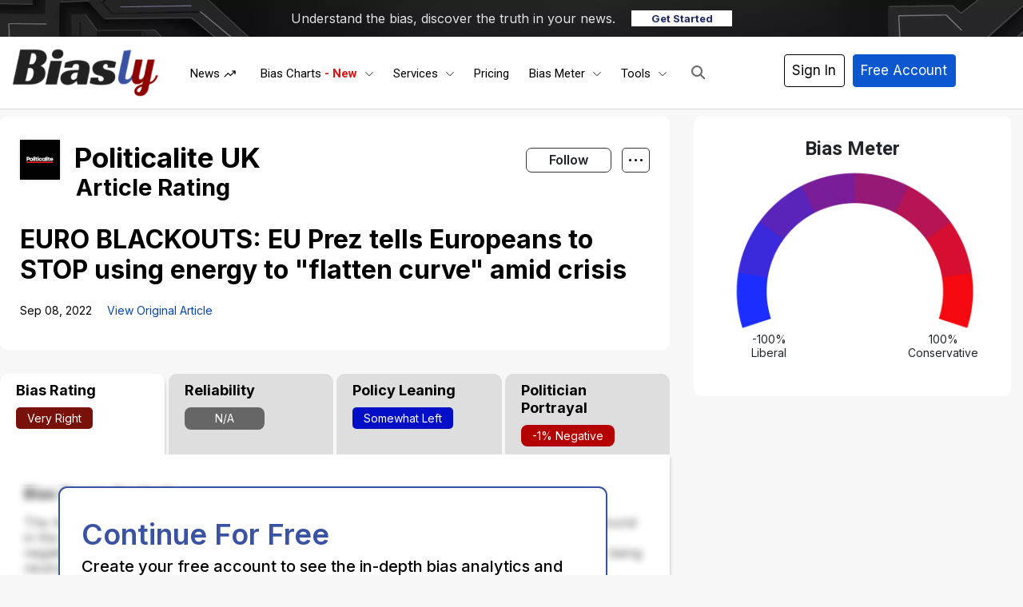

--- FILE ---
content_type: text/html; charset=UTF-8
request_url: https://www.biasly.com/euroblackoutseupreztellseuropeanstostopusingenergytoflattencurveamidcrisispoliticaliteuk/
body_size: 58648
content:
<!DOCTYPE html><html
lang="en-US" xmlns:og="http://opengraphprotocol.org/schema/" xmlns:fb="http://www.facebook.com/2008/fbml" prefix="og: http://ogp.me/ns# fb: http://ogp.me/ns/fb#" class="no-js" prefix="og: http://ogp.me/ns# fb: http://ogp.me/ns/fb#"><head><script data-no-optimize="1">var litespeed_docref=sessionStorage.getItem("litespeed_docref");litespeed_docref&&(Object.defineProperty(document,"referrer",{get:function(){return litespeed_docref}}),sessionStorage.removeItem("litespeed_docref"));</script><meta
charset="UTF-8"><title>EURO BLACKOUTS: EU Prez tells Europeans to STOP using energy to – Article Bias Rating – Biasly</title><meta
name="robots" content="index,follow"><meta
name="googlebot" content="index,follow,max-snippet:-1,max-image-preview:large,max-video-preview:-1"><meta
name="bingbot" content="index,follow,max-snippet:-1,max-image-preview:large,max-video-preview:-1"><meta
name="description" content="View our article bias rating for this article by Politicalite UK" /><link
rel="alternate" type="application/rss+xml" href="https://www.biasly.com/sitemap.xml" /><meta
property="og:url" content="https://www.biasly.com/news/euroblackoutseupreztellseuropeanstostopusingenergytoflattencurveamidcrisispoliticaliteuk" /><meta
property="og:title" content="EURO BLACKOUTS: EU Prez tells Europeans to STOP using energy to – Article B" /><meta
property="og:type" content="article" /><meta
property="og:site_name" content="Biasly" /><meta
property="og:locale" content="en_US" /><meta
property="fb:app_id" content="899124630814225" /><meta
property="og:publish_date" content="2022-09-08T03:01:07-06:00" /><meta
property="article:published_time" content="2022-09-08T03:01:07-06:00" /><meta
property="article:modified_time" content="2022-09-08T03:01:07-06:00" /><meta
property="article:section" content="Top Stories" /><meta
property="og:description" content="View our article bias rating for this article by Politicalite UK" /><meta
property="og:image" content="https://media2.biasly.com/file/c_fill,h_340,w_600/politicnation/B140C2BC-DF96-4270-8A88-EC0B6B0389BE-1024x576.jpg" /><meta
property="article:publisher" content="https://www.facebook.com/biaslyofficial" /><meta
property="twitter:url" content="https://www.biasly.com/news/euroblackoutseupreztellseuropeanstostopusingenergytoflattencurveamidcrisispoliticaliteuk" /><meta
property="twitter:title" content="EURO BLACKOUTS: EU Prez tells Europeans to STOP using energy to – Article B" /><meta
property="twitter:domain" content="Biasly" /><meta
property="twitter:card" content="summary_large_image" /><meta
property="twitter:creator" content="@biasly_official" /><meta
property="twitter:site" content="@biasly_official" /><meta
property="twitter:description" content="View our article bias rating for this article by Politicalite UK" /><meta
property="og:image" content="https://media2.biasly.com/file/c_fill,h_340,w_600/politicnation/B140C2BC-DF96-4270-8A88-EC0B6B0389BE-1024x576.jpg" /> <script type="litespeed/javascript" data-src='https://www.google-analytics.com/analytics.js'></script><script type="litespeed/javascript">(function(i,s,o,g,r,a,m){i.GoogleAnalyticsObject=r;i[r]=i[r]||function(){(i[r].q=i[r].q||[]).push(arguments)},i[r].l=1*new Date();a=s.createElement(o),m=s.getElementsByTagName(o)[0];a.async=1;a.src=g;m.parentNode.insertBefore(a,m)})(window,document,'script','//www.google-analytics.com/analytics.js','ga');ga('create','G-G-EFN21YRR8P','auto');ga('send','pageview')</script> <script type="application/ld+json">{"@context":"https://schema.org","@graph":[{"@type":"NewsArticle","@id":"https://www.biasly.com/news/euroblackoutseupreztellseuropeanstostopusingenergytoflattencurveamidcrisispoliticaliteuk#NewsArticle","url":"https://www.biasly.com/news/euroblackoutseupreztellseuropeanstostopusingenergytoflattencurveamidcrisispoliticaliteuk","headline":"EURO BLACKOUTS: EU Prez tells Europeans to STOP using energy to \u2013 Article &ndash; Article Bias Rating &ndash; Biasly","description":"View our article bias rating for this article by ","datePublished":"2022-09-08T09:01:07-06:00","dateModified":"2022-09-08T09:01:07-06:00","publisher":{"@id":"https://www.biasly.com#organization"}},{"@type":"BreadcrumbList","@id":"https://www.biasly.com/news/euroblackoutseupreztellseuropeanstostopusingenergytoflattencurveamidcrisispoliticaliteuk#breadcrumblist","itemListElement":[{"@type":"ListItem","position":1,"item":{"@id":"https://www.biasly.com","name":"Biasly \u2013 Unbiased News Coverage with Built\u2011In Media Bias Meter"}},{"@type":"ListItem","position":2,"item":{"@id":"https://www.biasly.com/category/top/","name":"Top Stories"}},{"@type":"ListItem","position":3,"item":{"@id":"https://www.biasly.com/news/euroblackoutseupreztellseuropeanstostopusingenergytoflattencurveamidcrisispoliticaliteuk","name":"EURO BLACKOUTS: EU Prez tells Europeans to STOP using energy to &ndash; Article Bias Rating &ndash; Biasly"}}]}]}</script> <meta
name="viewport" content="width=device-width"><link
rel="profile" href="http://gmpg.org/xfn/11"><link
rel="pingback" href="https://www.biasly.com/xmlrpc.php"> <!--[if lt IE 9]> <script src="https://www.biasly.com/wp-content/themes/twentyfifteen/js/html5.js"></script> <![endif]--> <script type="litespeed/javascript">(function(html){html.className=html.className.replace(/\bno-js\b/,'js')})(document.documentElement)</script> <meta
property="fb:app_id" content="1923155921341058"><link
rel='dns-prefetch' href='//cdn.jsdelivr.net' /><link
rel='dns-prefetch' href='//js.stripe.com' /><link
rel='dns-prefetch' href='//www.googletagmanager.com' /><link
rel='dns-prefetch' href='//stats.wp.com' /><link
rel='dns-prefetch' href='//use.fontawesome.com' /><link
rel="alternate" type="application/rss+xml" title="Biasly &raquo; Feed" href="https://www.biasly.com/feed/" /><link
rel="alternate" type="application/rss+xml" title="Biasly &raquo; Comments Feed" href="https://www.biasly.com/comments/feed/" /><link
rel="alternate" title="oEmbed (JSON)" type="application/json+oembed" href="https://www.biasly.com/wp-json/oembed/1.0/embed?url=https%3A%2F%2Fwww.biasly.com%2Fnews%2Feuroblackoutseupreztellseuropeanstostopusingenergytoflattencurveamidcrisispoliticaliteuk" /><link
rel="alternate" title="oEmbed (XML)" type="text/xml+oembed" href="https://www.biasly.com/wp-json/oembed/1.0/embed?url=https%3A%2F%2Fwww.biasly.com%2Fnews%2Feuroblackoutseupreztellseuropeanstostopusingenergytoflattencurveamidcrisispoliticaliteuk&#038;format=xml" /><style id='wp-img-auto-sizes-contain-inline-css'>img:is([sizes=auto i],[sizes^="auto," i]){contain-intrinsic-size:3000px 1500px}</style><link
rel='stylesheet' id='litespeed-cache-dummy-css' href='https://www.biasly.com/wp-content/cache/wp-super-minify/css/66433e3e130141e24cb91f0a21dc0a2a.css' media='all' /><link
rel='stylesheet' id='aca33b9c04-css' href='https://www.biasly.com/wp-content/plugins/squirrly-seo/view/assets/css/frontend.min.css' media='all' /><link
rel='stylesheet' id='masterstudy-bootstrap-css' href='https://www.biasly.com/wp-content/plugins/masterstudy-lms-learning-management-system/_core/assets/vendors/bootstrap.min.css' media='all' /><link
rel='stylesheet' id='masterstudy-bootstrap-custom-css' href='https://www.biasly.com/wp-content/cache/wp-super-minify/css/5e82c0793b9b0cf35c10244a567e79e7.css' media='all' /><link
rel='stylesheet' id='mp-theme-css' href='https://www.biasly.com/wp-content/cache/wp-super-minify/css/f3b604806a894391a9aa5227c8d3bfd3.css' media='all' /><link
rel='stylesheet' id='stm_lms_icons-css' href='https://www.biasly.com/wp-content/cache/wp-super-minify/css/bab9339bea0c8b5f09b334ac31f9583c.css' media='all' /><link
rel='stylesheet' id='masterstudy-lms-learning-management-system-css' href='https://www.biasly.com/wp-content/cache/wp-super-minify/css/28c54c05d51fc7f14a7a7c412dfaeca2.css' media='all' /><link
rel='stylesheet' id='stm-lms-noconflict/main-css' href='https://www.biasly.com/wp-content/cache/wp-super-minify/css/45dae312a2685687999e4cb2f2667c26.css' media='all' /><link
rel='stylesheet' id='linear-css' href='https://www.biasly.com/wp-content/cache/wp-super-minify/css/c2af79abbc7b29888d2b183f9d3722a5.css' media='all' /><link
rel='stylesheet' id='exwb-main-style-css' href='https://www.biasly.com/wp-content/plugins/exclusive-webgl/assets/css/exwb-styles.min.css' media='all' /><link
rel='stylesheet' id='bootstrap-style-css' href='https://cdn.jsdelivr.net/npm/bootstrap@4.5.3/dist/css/bootstrap.min.css?ver=4577' media='all' /><link
rel='stylesheet' id='main-style-css' href='https://www.biasly.com/wp-content/themes/child-them/assets/css/main.min.css' media='all' /><link
rel='stylesheet' id='new-style-css' href='https://www.biasly.com/wp-content/cache/wp-super-minify/css/749cba68255fbded0a96050a1b276331.css' media='all' /><link
rel='stylesheet' id='auto-search-css-css' href='https://www.biasly.com/wp-content/cache/wp-super-minify/css/5dff053e1899c8b4af15ce9df7b75792.css' media='all' /><link
rel='stylesheet' id='twentyfifteen-fonts-css' href='https://www.biasly.com/wp-content/cache/wp-super-minify/css/ceb50229b26d8b83c269ce1214108448.css' media='all' /><link
rel='stylesheet' id='twentyfifteen-style-css' href='https://www.biasly.com/wp-content/cache/wp-super-minify/css/9e72fe42a7dee2685f771893b6c61d13.css' media='all' /><link
rel='stylesheet' id='twentyfifteen-block-style-css' href='https://www.biasly.com/wp-content/cache/wp-super-minify/css/6e5fe992ba35ea851de50aa7e27a7dff.css' media='all' /><link
rel='stylesheet' id='ayecode-ui-css' href='https://www.biasly.com/wp-content/cache/wp-super-minify/css/667d54c64165d75fedc9652803a0214c.css' media='all' /><style id='ayecode-ui-inline-css'>body.modal-open
#wpadminbar{z-index:999}.embed-responsive-16by9 .fluid-width-video-wrapper{padding:0!important;position:initial}</style><link
rel='stylesheet' id='ekit-widget-styles-css' href='https://www.biasly.com/wp-content/cache/wp-super-minify/css/d732351d10faca235f0325cf20727980.css' media='all' /><link
rel='stylesheet' id='ekit-widget-styles-pro-css' href='https://www.biasly.com/wp-content/cache/wp-super-minify/css/af296cc1ef69128f0fb29d7c187aea4f.css' media='all' /><link
rel='stylesheet' id='ekit-responsive-css' href='https://www.biasly.com/wp-content/cache/wp-super-minify/css/27b35c98beb2b70a9ad8c5958a9728d8.css' media='all' /><link
rel='stylesheet' id='font-awesome-css' href='https://use.fontawesome.com/releases/v6.7.2/css/all.css?wpfas=true' media='all' /> <script id='nsc_bar_get_dataLayer_banner_init_script' nowprocket data-pagespeed-no-defer data-cfasync data-no-optimize='1' data-no-defer='1' type='text/javascript'>!function(e,o,n,s){const c={"cookieconsent_status":{"value":"","defaultValue":"allow"}},i="dataLayer",t=Object.keys(c),a={event:"beautiful_cookie_consent_initialized"};for(let e=0;e<t.length;e++)a[t[e]]=d(t[e],"info")||c[t[e]].defaultValue,"dismiss"===a[t[e]]&&(a[t[e]]="allow");function d(e,o){if("newBanner"!==o)return l(e);let n=l("cookieconsent_status");return n?(n=decodeURIComponent(n),n?(n=JSON.parse(n),n?!0===n.categories.includes(e)?"allow":"deny":(console.warn("cookie not found 3"),!1)):(console.warn("cookie not found 2"),!1)):(console.warn("cookie not found 1"),!1)}function l(e){return document.cookie.match("(^|;)\\s*"+e+"\\s*=\\s*([^;]+)")?.pop()||""}window[i]=window[i]||[],window[i].push(a)}();</script><script type="litespeed/javascript" data-src="https://www.biasly.com/wp-includes/js/jquery/jquery.min.js" id="jquery-core-js"></script> <script id="bootstrap-js-bundle-js-after" type="litespeed/javascript">function aui_init_greedy_nav(){jQuery('nav.greedy').each(function(i,obj){if(jQuery(this).hasClass("being-greedy")){return!0}jQuery(this).addClass('navbar-expand');jQuery(this).off('shown.bs.tab').on('shown.bs.tab',function(e){if(jQuery(e.target).closest('.dropdown-menu').hasClass('greedy-links')){jQuery(e.target).closest('.greedy').find('.greedy-btn.dropdown').attr('aria-expanded','false');jQuery(e.target).closest('.greedy-links').removeClass('show').addClass('d-none')}});jQuery(document).off('mousemove','.greedy-btn').on('mousemove','.greedy-btn',function(e){jQuery('.dropdown-menu.greedy-links').removeClass('d-none')});var $vlinks='';var $dDownClass='';var ddItemClass='greedy-nav-item';if(jQuery(this).find('.navbar-nav').length){if(jQuery(this).find('.navbar-nav').hasClass("being-greedy")){return!0}$vlinks=jQuery(this).find('.navbar-nav').addClass("being-greedy w-100").removeClass('overflow-hidden')}else if(jQuery(this).find('.nav').length){if(jQuery(this).find('.nav').hasClass("being-greedy")){return!0}$vlinks=jQuery(this).find('.nav').addClass("being-greedy w-100").removeClass('overflow-hidden');$dDownClass=' mt-0 p-0 zi-5 ';ddItemClass+=' mt-0 me-0'}else{return!1}jQuery($vlinks).append('<li class="nav-item list-unstyled ml-auto greedy-btn d-none dropdown"><button data-bs-toggle="collapse" class="nav-link greedy-nav-link" role="button"><i class="fas fa-ellipsis-h"></i> <span class="greedy-count badge bg-dark rounded-pill"></span></button><ul class="greedy-links dropdown-menu dropdown-menu-end '+$dDownClass+'"></ul></li>');var $hlinks=jQuery(this).find('.greedy-links');var $btn=jQuery(this).find('.greedy-btn');var numOfItems=0;var totalSpace=0;var closingTime=1000;var breakWidths=[];$vlinks.children().outerWidth(function(i,w){totalSpace+=w;numOfItems+=1;breakWidths.push(totalSpace)});var availableSpace,numOfVisibleItems,requiredSpace,buttonSpace,timer;function check(){buttonSpace=$btn.width();availableSpace=$vlinks.width()-10;numOfVisibleItems=$vlinks.children().length;requiredSpace=breakWidths[numOfVisibleItems-1];if(numOfVisibleItems>1&&requiredSpace>availableSpace){var $li=$vlinks.children().last().prev();$li.removeClass('nav-item').addClass(ddItemClass);if(!jQuery($hlinks).children().length){$li.find('.nav-link').addClass('w-100 dropdown-item rounded-0 rounded-bottom')}else{jQuery($hlinks).find('.nav-link').removeClass('rounded-top');$li.find('.nav-link').addClass('w-100 dropdown-item rounded-0 rounded-top')}$li.prependTo($hlinks);numOfVisibleItems-=1;check()}else if(availableSpace>breakWidths[numOfVisibleItems]){$hlinks.children().first().insertBefore($btn);numOfVisibleItems+=1;check()}jQuery($btn).find(".greedy-count").html(numOfItems-numOfVisibleItems);if(numOfVisibleItems===numOfItems){$btn.addClass('d-none')}else $btn.removeClass('d-none')}jQuery(window).on("resize",function(){check()});check()})}function aui_select2_locale(){var aui_select2_params={"i18n_select_state_text":"Select an option\u2026","i18n_no_matches":"No matches found","i18n_ajax_error":"Loading failed","i18n_input_too_short_1":"Please enter 1 or more characters","i18n_input_too_short_n":"Please enter %item% or more characters","i18n_input_too_long_1":"Please delete 1 character","i18n_input_too_long_n":"Please delete %item% characters","i18n_selection_too_long_1":"You can only select 1 item","i18n_selection_too_long_n":"You can only select %item% items","i18n_load_more":"Loading more results\u2026","i18n_searching":"Searching\u2026"};return{theme:"bootstrap-5",width:jQuery(this).data('width')?jQuery(this).data('width'):jQuery(this).hasClass('w-100')?'100%':'style',placeholder:jQuery(this).data('placeholder'),language:{errorLoading:function(){return aui_select2_params.i18n_searching},inputTooLong:function(args){var overChars=args.input.length-args.maximum;if(1===overChars){return aui_select2_params.i18n_input_too_long_1}return aui_select2_params.i18n_input_too_long_n.replace('%item%',overChars)},inputTooShort:function(args){var remainingChars=args.minimum-args.input.length;if(1===remainingChars){return aui_select2_params.i18n_input_too_short_1}return aui_select2_params.i18n_input_too_short_n.replace('%item%',remainingChars)},loadingMore:function(){return aui_select2_params.i18n_load_more},maximumSelected:function(args){if(args.maximum===1){return aui_select2_params.i18n_selection_too_long_1}return aui_select2_params.i18n_selection_too_long_n.replace('%item%',args.maximum)},noResults:function(){return aui_select2_params.i18n_no_matches},searching:function(){return aui_select2_params.i18n_searching}}}}function aui_init_select2(){var select2_args=jQuery.extend({},aui_select2_locale());jQuery("select.aui-select2").each(function(){if(!jQuery(this).hasClass("select2-hidden-accessible")){jQuery(this).select2(select2_args)}})}function aui_time_ago(selector){var aui_timeago_params={"prefix_ago":"","suffix_ago":" ago","prefix_after":"after ","suffix_after":"","seconds":"less than a minute","minute":"about a minute","minutes":"%d minutes","hour":"about an hour","hours":"about %d hours","day":"a day","days":"%d days","month":"about a month","months":"%d months","year":"about a year","years":"%d years"};var templates={prefix:aui_timeago_params.prefix_ago,suffix:aui_timeago_params.suffix_ago,seconds:aui_timeago_params.seconds,minute:aui_timeago_params.minute,minutes:aui_timeago_params.minutes,hour:aui_timeago_params.hour,hours:aui_timeago_params.hours,day:aui_timeago_params.day,days:aui_timeago_params.days,month:aui_timeago_params.month,months:aui_timeago_params.months,year:aui_timeago_params.year,years:aui_timeago_params.years};var template=function(t,n){return templates[t]&&templates[t].replace(/%d/i,Math.abs(Math.round(n)))};var timer=function(time){if(!time)return;time=time.replace(/\.\d+/,"");time=time.replace(/-/,"/").replace(/-/,"/");time=time.replace(/T/," ").replace(/Z/," UTC");time=time.replace(/([\+\-]\d\d)\:?(\d\d)/," $1$2");time=new Date(time*1000||time);var now=new Date();var seconds=((now.getTime()-time)*.001)>>0;var minutes=seconds/60;var hours=minutes/60;var days=hours/24;var years=days/365;return templates.prefix+(seconds<45&&template('seconds',seconds)||seconds<90&&template('minute',1)||minutes<45&&template('minutes',minutes)||minutes<90&&template('hour',1)||hours<24&&template('hours',hours)||hours<42&&template('day',1)||days<30&&template('days',days)||days<45&&template('month',1)||days<365&&template('months',days/30)||years<1.5&&template('year',1)||template('years',years))+templates.suffix};var elements=document.getElementsByClassName(selector);if(selector&&elements&&elements.length){for(var i in elements){var $el=elements[i];if(typeof $el==='object'){$el.innerHTML='<i class="far fa-clock"></i> '+timer($el.getAttribute('title')||$el.getAttribute('datetime'))}}}setTimeout(function(){aui_time_ago(selector)},60000)}function aui_init_tooltips(){jQuery('[data-bs-toggle="tooltip"]').tooltip();jQuery('[data-bs-toggle="popover"]').popover();jQuery('[data-bs-toggle="popover-html"]').popover({html:!0,sanitize:!1});jQuery('[data-bs-toggle="popover"],[data-bs-toggle="popover-html"]').on('inserted.bs.popover',function(){jQuery('body > .popover').wrapAll("<div class='bsui' />")})}$aui_doing_init_flatpickr=!1;function aui_init_flatpickr(){if(typeof jQuery.fn.flatpickr==="function"&&!$aui_doing_init_flatpickr){$aui_doing_init_flatpickr=!0;try{flatpickr.localize({weekdays:{shorthand:['Sun','Mon','Tue','Wed','Thu','Fri','Sat'],longhand:['Sun','Mon','Tue','Wed','Thu','Fri','Sat'],},months:{shorthand:['Jan','Feb','Mar','Apr','May','Jun','Jul','Aug','Sep','Oct','Nov','Dec'],longhand:['January','February','March','April','May','June','July','August','September','October','November','December'],},daysInMonth:[31,28,31,30,31,30,31,31,30,31,30,31],firstDayOfWeek:1,ordinal:function(nth){var s=nth%100;if(s>3&&s<21)return"th";switch(s%10){case 1:return"st";case 2:return"nd";case 3:return"rd";default:return"th"}},rangeSeparator:' to ',weekAbbreviation:'Wk',scrollTitle:'Scroll to increment',toggleTitle:'Click to toggle',amPM:['AM','PM'],yearAriaLabel:'Year',hourAriaLabel:'Hour',minuteAriaLabel:'Minute',time_24hr:!1})}catch(err){console.log(err.message)}jQuery('input[data-aui-init="flatpickr"]:not(.flatpickr-input)').flatpickr()}$aui_doing_init_flatpickr=!1}$aui_doing_init_iconpicker=!1;function aui_init_iconpicker(){if(typeof jQuery.fn.iconpicker==="function"&&!$aui_doing_init_iconpicker){$aui_doing_init_iconpicker=!0;jQuery('input[data-aui-init="iconpicker"]:not(.iconpicker-input)').iconpicker()}$aui_doing_init_iconpicker=!1}function aui_modal_iframe($title,$url,$footer,$dismissible,$class,$dialog_class,$body_class,responsive){if(!$body_class){$body_class='p-0'}var wClass='text-center position-absolute w-100 text-dark overlay overlay-white p-0 m-0 d-flex justify-content-center align-items-center';var wStyle='';var sStyle='';var $body="",sClass="w-100 p-0 m-0";if(responsive){$body+='<div class="embed-responsive embed-responsive-16by9 ratio ratio-16x9">';wClass+=' h-100';sClass+=' embed-responsive-item'}else{wClass+=' vh-100';sClass+=' vh-100';wStyle+=' height: 90vh !important;';sStyle+=' height: 90vh !important;'}$body+='<div class="ac-preview-loading '+wClass+'" style="left:0;top:0;'+wStyle+'"><div class="spinner-border" role="status"></div></div>';$body+='<iframe id="embedModal-iframe" class="'+sClass+'" style="'+sStyle+'" src="" width="100%" height="100%" frameborder="0" allowtransparency="true"></iframe>';if(responsive){$body+='</div>'}$m=aui_modal($title,$body,$footer,$dismissible,$class,$dialog_class,$body_class);const auiModal=document.getElementById('aui-modal');auiModal.addEventListener('shown.bs.modal',function(e){iFrame=jQuery('#embedModal-iframe');jQuery('.ac-preview-loading').removeClass('d-none').addClass('d-flex');iFrame.attr({src:$url});iFrame.load(function(){jQuery('.ac-preview-loading').removeClass('d-flex').addClass('d-none')})});return $m}function aui_modal($title,$body,$footer,$dismissible,$class,$dialog_class,$body_class){if(!$class){$class=''}if(!$dialog_class){$dialog_class=''}if(!$body){$body='<div class="text-center"><div class="spinner-border" role="status"></div></div>'}jQuery('.aui-modal').remove();jQuery('.modal-backdrop').remove();jQuery('body').css({overflow:'','padding-right':''});var $modal='';$modal+='<div id="aui-modal" class="modal aui-modal fade shadow bsui '+$class+'" tabindex="-1">'+'<div class="modal-dialog modal-dialog-centered '+$dialog_class+'">'+'<div class="modal-content border-0 shadow">';if($title){$modal+='<div class="modal-header">'+'<h5 class="modal-title">'+$title+'</h5>';if($dismissible){$modal+='<button type="button" class="btn-close" data-bs-dismiss="modal" aria-label="Close">'+'</button>'}$modal+='</div>'}$modal+='<div class="modal-body '+$body_class+'">'+$body+'</div>';if($footer){$modal+='<div class="modal-footer">'+$footer+'</div>'}$modal+='</div>'+'</div>'+'</div>';jQuery('body').append($modal);const ayeModal=new bootstrap.Modal('.aui-modal',{});ayeModal.show()}function aui_conditional_fields(form){jQuery(form).find(".aui-conditional-field").each(function(){var $element_require=jQuery(this).data('element-require');if($element_require){$element_require=$element_require.replace("&#039;","'");$element_require=$element_require.replace("&quot;",'"');if(aui_check_form_condition($element_require,form)){jQuery(this).removeClass('d-none')}else{jQuery(this).addClass('d-none')}}})}function aui_check_form_condition(condition,form){if(form){condition=condition.replace(/\(form\)/g,"('"+form+"')")}return new Function("return "+condition+";")()}jQuery.fn.aui_isOnScreen=function(){var win=jQuery(window);var viewport={top:win.scrollTop(),left:win.scrollLeft()};viewport.right=viewport.left+win.width();viewport.bottom=viewport.top+win.height();var bounds=this.offset();bounds.right=bounds.left+this.outerWidth();bounds.bottom=bounds.top+this.outerHeight();return(!(viewport.right<bounds.left||viewport.left>bounds.right||viewport.bottom<bounds.top||viewport.top>bounds.bottom))};function aui_carousel_maybe_show_multiple_items($carousel){var $items={};var $item_count=0;if(!jQuery($carousel).find('.carousel-inner-original').length){jQuery($carousel).append('<div class="carousel-inner-original d-none">'+jQuery($carousel).find('.carousel-inner').html().replaceAll('carousel-item','not-carousel-item')+'</div>')}jQuery($carousel).find('.carousel-inner-original .not-carousel-item').each(function(){$items[$item_count]=jQuery(this).html();$item_count++});if(!$item_count){return}if(jQuery(window).width()<=576){if(jQuery($carousel).find('.carousel-inner').hasClass('aui-multiple-items')&&jQuery($carousel).find('.carousel-inner-original').length){jQuery($carousel).find('.carousel-inner').removeClass('aui-multiple-items').html(jQuery($carousel).find('.carousel-inner-original').html().replaceAll('not-carousel-item','carousel-item'));jQuery($carousel).find(".carousel-indicators li").removeClass("d-none")}}else{var $md_count=jQuery($carousel).data('limit_show');var $md_cols_count=jQuery($carousel).data('cols_show');var $new_items='';var $new_items_count=0;var $new_item_count=0;var $closed=!0;Object.keys($items).forEach(function(key,index){if(index!=0&&Number.isInteger(index/$md_count)){$new_items+='</div></div>';$closed=!0}if(index==0||Number.isInteger(index/$md_count)){$row_cols_class=$md_cols_count?' g-lg-4 g-3 row-cols-1 row-cols-lg-'+$md_cols_count:'';$active=index==0?'active':'';$new_items+='<div class="carousel-item '+$active+'"><div class="row'+$row_cols_class+' ">';$closed=!1;$new_items_count++;$new_item_count=0}$new_items+='<div class="col ">'+$items[index]+'</div>';$new_item_count++});if(!$closed){if($md_count-$new_item_count>0){$placeholder_count=$md_count-$new_item_count;while($placeholder_count>0){$new_items+='<div class="col "></div>';$placeholder_count--}}$new_items+='</div></div>'}jQuery($carousel).find('.carousel-inner').addClass('aui-multiple-items').html($new_items);jQuery($carousel).find('.carousel-item.active img').each(function(){if(real_srcset=jQuery(this).attr("data-srcset")){if(!jQuery(this).attr("srcset"))jQuery(this).attr("srcset",real_srcset)}if(real_src=jQuery(this).attr("data-src")){if(!jQuery(this).attr("srcset"))jQuery(this).attr("src",real_src)}});$hide_count=$new_items_count-1;jQuery($carousel).find(".carousel-indicators li:gt("+$hide_count+")").addClass("d-none")}jQuery(window).trigger("aui_carousel_multiple")}function aui_init_carousel_multiple_items(){jQuery(window).on("resize",function(){jQuery('.carousel-multiple-items').each(function(){aui_carousel_maybe_show_multiple_items(this)})});jQuery('.carousel-multiple-items').each(function(){aui_carousel_maybe_show_multiple_items(this)})}function init_nav_sub_menus(){jQuery('.navbar-multi-sub-menus').each(function(i,obj){if(jQuery(this).hasClass("has-sub-sub-menus")){return!0}jQuery(this).addClass('has-sub-sub-menus');jQuery(this).find('.dropdown-menu a.dropdown-toggle').on('click',function(e){var $el=jQuery(this);$el.toggleClass('active-dropdown');var $parent=jQuery(this).offsetParent(".dropdown-menu");if(!jQuery(this).next().hasClass('show')){jQuery(this).parents('.dropdown-menu').first().find('.show').removeClass("show")}var $subMenu=jQuery(this).next(".dropdown-menu");$subMenu.toggleClass('show');jQuery(this).parent("li").toggleClass('show');jQuery(this).parents('li.nav-item.dropdown.show').on('hidden.bs.dropdown',function(e){jQuery('.dropdown-menu .show').removeClass("show");$el.removeClass('active-dropdown')});if(!$parent.parent().hasClass('navbar-nav')){$el.next().addClass('position-relative border-top border-bottom')}return!1})})}function aui_lightbox_embed($link,ele){ele.preventDefault();jQuery('.aui-carousel-modal').remove();var $modal='<div class="modal fade aui-carousel-modal bsui" id="aui-carousel-modal" tabindex="-1" role="dialog" aria-labelledby="aui-modal-title" aria-hidden="true"><div class="modal-dialog modal-dialog-centered modal-xl mw-100"><div class="modal-content bg-transparent border-0 shadow-none"><div class="modal-header"><h5 class="modal-title" id="aui-modal-title"></h5></div><div class="modal-body text-center"><i class="fas fa-circle-notch fa-spin fa-3x"></i></div></div></div></div>';jQuery('body').append($modal);const ayeModal=new bootstrap.Modal('.aui-carousel-modal',{});const myModalEl=document.getElementById('aui-carousel-modal');myModalEl.addEventListener('hidden.bs.modal',event=>{jQuery(".aui-carousel-modal iframe").attr('src','')});jQuery('.aui-carousel-modal').on('shown.bs.modal',function(e){jQuery('.aui-carousel-modal .carousel-item.active').find('iframe').each(function(){var $iframe=jQuery(this);$iframe.parent().find('.ac-preview-loading').removeClass('d-none').addClass('d-flex');if(!$iframe.attr('src')&&$iframe.data('src')){$iframe.attr('src',$iframe.data('src'))}$iframe.on('load',function(){setTimeout(function(){$iframe.parent().find('.ac-preview-loading').removeClass('d-flex').addClass('d-none')},1250)})})});$container=jQuery($link).closest('.aui-gallery');$clicked_href=jQuery($link).attr('href');$images=[];$container.find('.aui-lightbox-image, .aui-lightbox-iframe').each(function(){var a=this;var href=jQuery(a).attr('href');if(href){$images.push(href)}});if($images.length){var $carousel='<div id="aui-embed-slider-modal" class="carousel slide" >';if($images.length>1){$i=0;$carousel+='<ol class="carousel-indicators position-fixed">';$container.find('.aui-lightbox-image, .aui-lightbox-iframe').each(function(){$active=$clicked_href==jQuery(this).attr('href')?'active':'';$carousel+='<li data-bs-target="#aui-embed-slider-modal" data-bs-slide-to="'+$i+'" class="'+$active+'"></li>';$i++});$carousel+='</ol>'}$i=0;$rtl_class='justify-content-start';$carousel+='<div class="carousel-inner d-flex align-items-center '+$rtl_class+'">';$container.find('.aui-lightbox-image').each(function(){var a=this;var href=jQuery(a).attr('href');$active=$clicked_href==jQuery(this).attr('href')?'active':'';$carousel+='<div class="carousel-item '+$active+'"><div>';var css_height=window.innerWidth>window.innerHeight?'90vh':'auto';var srcset=jQuery(a).find('img').attr('srcset');var sizes='';if(srcset){var sources=srcset.split(',').map(s=>{var parts=s.trim().split(' ');return{width:parseInt(parts[1].replace('w','')),descriptor:parts[1].replace('w','px')}}).sort((a,b)=>b.width-a.width);sizes=sources.map((source,index,array)=>{if(index===0){return`${source.descriptor}`}else{return`(max-width:${source.width-1}px)${array[index-1].descriptor}`}}).reverse().join(', ')}var img=href?jQuery(a).find('img').clone().attr('src',href).attr('sizes',sizes).removeClass().addClass('mx-auto d-block w-auto rounded').css({'max-height':css_height,'max-width':'98%'}).get(0).outerHTML:jQuery(a).find('img').clone().removeClass().addClass('mx-auto d-block w-auto rounded').css({'max-height':css_height,'max-width':'98%'}).get(0).outerHTML;$carousel+=img;if(jQuery(a).parent().find('.carousel-caption').length){$carousel+=jQuery(a).parent().find('.carousel-caption').clone().removeClass('sr-only visually-hidden').get(0).outerHTML}else if(jQuery(a).parent().find('.figure-caption').length){$carousel+=jQuery(a).parent().find('.figure-caption').clone().removeClass('sr-only visually-hidden').addClass('carousel-caption').get(0).outerHTML}$carousel+='</div></div>';$i++});$container.find('.aui-lightbox-iframe').each(function(){var a=this;var css_height=window.innerWidth>window.innerHeight?'90vh;':'auto;';var styleWidth=$images.length>1?'max-width:70%;':'';$active=$clicked_href==jQuery(this).attr('href')?'active':'';$carousel+='<div class="carousel-item '+$active+'"><div class="modal-xl mx-auto ratio ratio-16x9" style="max-height:'+css_height+styleWidth+'">';var url=jQuery(a).attr('href');var iframe='<div class="ac-preview-loading text-light d-none" style="left:0;top:0;height:'+css_height+'"><div class="spinner-border m-auto" role="status"></div></div>';iframe+='<iframe class="aui-carousel-iframe" style="height:'+css_height+'" src="" data-src="'+url+'?rel=0&amp;showinfo=0&amp;modestbranding=1&amp;autoplay=1" allow="autoplay"></iframe>';var img=iframe;$carousel+=img;$carousel+='</div></div>';$i++});$carousel+='</div>';if($images.length>1){$carousel+='<a class="carousel-control-prev" href="#aui-embed-slider-modal" role="button" data-bs-slide="prev">';$carousel+='<span class="carousel-control-prev-icon" aria-hidden="true"></span>';$carousel+=' <a class="carousel-control-next" href="#aui-embed-slider-modal" role="button" data-bs-slide="next">';$carousel+='<span class="carousel-control-next-icon" aria-hidden="true"></span>';$carousel+='</a>'}$carousel+='</div>';var $close='<button type="button" class="btn-close btn-close-white text-end position-fixed" style="right: 20px;top: 10px; z-index: 1055;" data-bs-dismiss="modal" aria-label="Close"></button>';jQuery('.aui-carousel-modal .modal-content').html($carousel).prepend($close);ayeModal.show();try{if('ontouchstart'in document.documentElement||navigator.maxTouchPoints>0){let _bsC=new bootstrap.Carousel('#aui-embed-slider-modal')}}catch(err){}}}function aui_init_lightbox_embed(){jQuery('.aui-lightbox-image, .aui-lightbox-iframe').off('click').on("click",function(ele){aui_lightbox_embed(this,ele)})}function aui_init_modal_iframe(){jQuery('.aui-has-embed, [data-aui-embed="iframe"]').each(function(e){if(!jQuery(this).hasClass('aui-modal-iframed')&&jQuery(this).data('embed-url')){jQuery(this).addClass('aui-modal-iframed');jQuery(this).on("click",function(e1){aui_modal_iframe('',jQuery(this).data('embed-url'),'',!0,'','modal-lg','aui-modal-iframe p-0',!0);return!1})}})}$aui_doing_toast=!1;function aui_toast($id,$type,$title,$title_small,$body,$time,$can_close){if($aui_doing_toast){setTimeout(function(){aui_toast($id,$type,$title,$title_small,$body,$time,$can_close)},500);return}$aui_doing_toast=!0;if($can_close==null){$can_close=!1}if($time==''||$time==null){$time=3000}if(document.getElementById($id)){jQuery('#'+$id).toast('show');setTimeout(function(){$aui_doing_toast=!1},500);return}var uniqid=Date.now();if($id){uniqid=$id}$op="";$tClass='';$thClass='';$icon="";if($type=='success'){$op="opacity:.92;";$tClass='alert bg-success w-auto';$thClass='bg-transparent border-0 text-white';$icon="<div class='h5 m-0 p-0'><i class='fas fa-check-circle me-2'></i></div>"}else if($type=='error'||$type=='danger'){$op="opacity:.92;";$tClass='alert bg-danger  w-auto';$thClass='bg-transparent border-0 text-white';$icon="<div class='h5 m-0 p-0'><i class='far fa-times-circle me-2'></i></div>"}else if($type=='info'){$op="opacity:.92;";$tClass='alert bg-info  w-auto';$thClass='bg-transparent border-0 text-white';$icon="<div class='h5 m-0 p-0'><i class='fas fa-info-circle me-2'></i></div>"}else if($type=='warning'){$op="opacity:.92;";$tClass='alert bg-warning  w-auto';$thClass='bg-transparent border-0 text-dark';$icon="<div class='h5 m-0 p-0'><i class='fas fa-exclamation-triangle me-2'></i></div>"}if(!document.getElementById("aui-toasts")){jQuery('body').append('<div class="bsui" id="aui-toasts"><div class="position-fixed aui-toast-bottom-right pr-3 pe-3 mb-1" style="z-index: 500000;right: 0;bottom: 0;'+$op+'"></div></div>')}$toast='<div id="'+uniqid+'" class="toast fade hide shadow hover-shadow '+$tClass+'" style="" role="alert" aria-live="assertive" aria-atomic="true" data-bs-delay="'+$time+'">';if($type||$title||$title_small){$toast+='<div class="toast-header '+$thClass+'">';if($icon){$toast+=$icon}if($title){$toast+='<strong class="me-auto">'+$title+'</strong>'}if($title_small){$toast+='<small>'+$title_small+'</small>'}if($can_close){$toast+='<button type="button" class="ms-2 mb-1 btn-close" data-bs-dismiss="toast" aria-label="Close"></button>'}$toast+='</div>'}if($body){$toast+='<div class="toast-body">'+$body+'</div>'}$toast+='</div>';jQuery('.aui-toast-bottom-right').prepend($toast);jQuery('#'+uniqid).toast('show');setTimeout(function(){$aui_doing_toast=!1},500)}function aui_init_counters(){const animNum=(EL)=>{if(EL._isAnimated)return;EL._isAnimated=!0;let end=EL.dataset.auiend;let start=EL.dataset.auistart;let duration=EL.dataset.auiduration?EL.dataset.auiduration:2000;let seperator=EL.dataset.auisep?EL.dataset.auisep:'';jQuery(EL).prop('Counter',start).animate({Counter:end},{duration:Math.abs(duration),easing:'swing',step:function(now){const text=seperator?(Math.ceil(now)).toLocaleString('en-US'):Math.ceil(now);const html=seperator?text.split(",").map(n=>`<span class="count">${n}</span>`).join(","):text;if(seperator&&seperator!=','){html.replace(',',seperator)}jQuery(this).html(html)}})};const inViewport=(entries,observer)=>{entries.forEach(entry=>{if(entry.isIntersecting)animNum(entry.target)})};jQuery("[data-auicounter]").each((i,EL)=>{const observer=new IntersectionObserver(inViewport);observer.observe(EL)})}function aui_init(){aui_init_counters();init_nav_sub_menus();aui_init_tooltips();aui_init_select2();aui_init_flatpickr();aui_init_iconpicker();aui_init_greedy_nav();aui_time_ago('timeago');aui_init_carousel_multiple_items();aui_init_lightbox_embed();aui_init_modal_iframe()}jQuery(window).on("load",function(){aui_init()});jQuery(function($){var ua=navigator.userAgent.toLowerCase();var isiOS=ua.match(/(iphone|ipod|ipad)/);if(isiOS){var pS=0;pM=parseFloat($('body').css('marginTop'));$(document).on('show.bs.modal',function(){pS=window.scrollY;$('body').css({marginTop:-pS,overflow:'hidden',position:'fixed',})}).on('hidden.bs.modal',function(){$('body').css({marginTop:pM,overflow:'visible',position:'inherit',});window.scrollTo(0,pS)})}$(document).on('slide.bs.carousel',function(el){var $_modal=$(el.relatedTarget).closest('.aui-carousel-modal:visible').length?$(el.relatedTarget).closest('.aui-carousel-modal:visible'):'';if($_modal&&$_modal.find('.carousel-item iframe.aui-carousel-iframe').length){$_modal.find('.carousel-item.active iframe.aui-carousel-iframe').each(function(){if($(this).attr('src')){$(this).data('src',$(this).attr('src'));$(this).attr('src','')}});if($(el.relatedTarget).find('iframe.aui-carousel-iframe').length){$(el.relatedTarget).find('.ac-preview-loading').removeClass('d-none').addClass('d-flex');var $cIframe=$(el.relatedTarget).find('iframe.aui-carousel-iframe');if(!$cIframe.attr('src')&&$cIframe.data('src')){$cIframe.attr('src',$cIframe.data('src'))}$cIframe.on('load',function(){setTimeout(function(){$_modal.find('.ac-preview-loading').removeClass('d-flex').addClass('d-none')},1250)})}}})});var aui_confirm=function(message,okButtonText,cancelButtonText,isDelete,large){okButtonText=okButtonText||'Yes';cancelButtonText=cancelButtonText||'Cancel';message=message||'Are you sure?';sizeClass=large?'':'modal-sm';btnClass=isDelete?'btn-danger':'btn-primary';deferred=jQuery.Deferred();var $body="";$body+="<h3 class='h4 py-3 text-center text-dark'>"+message+"</h3>";$body+="<div class='d-flex'>";$body+="<button class='btn btn-outline-secondary w-50 btn-round' data-bs-dismiss='modal'  onclick='deferred.resolve(false);'>"+cancelButtonText+"</button>";$body+="<button class='btn "+btnClass+" ms-2 w-50 btn-round' data-bs-dismiss='modal'  onclick='deferred.resolve(true);'>"+okButtonText+"</button>";$body+="</div>";$modal=aui_modal('',$body,'',!1,'',sizeClass);return deferred.promise()};function aui_flip_color_scheme_on_scroll($value,$iframe){if(!$value)$value=window.scrollY;var navbar=$iframe?$iframe.querySelector('.color-scheme-flip-on-scroll'):document.querySelector('.color-scheme-flip-on-scroll');if(navbar==null)return;let cs_original=navbar.dataset.cso;let cs_scroll=navbar.dataset.css;if(!cs_scroll&&!cs_original){if(navbar.classList.contains('navbar-light')){cs_original='navbar-light';cs_scroll='navbar-dark'}else if(navbar.classList.contains('navbar-dark')){cs_original='navbar-dark';cs_scroll='navbar-light'}navbar.dataset.cso=cs_original;navbar.dataset.css=cs_scroll}if($value>0||navbar.classList.contains('nav-menu-open')){navbar.classList.remove(cs_original);navbar.classList.add(cs_scroll)}else{navbar.classList.remove(cs_scroll);navbar.classList.add(cs_original)}}window.onscroll=function(){aui_set_data_scroll();aui_flip_color_scheme_on_scroll()};function aui_set_data_scroll(){document.documentElement.dataset.scroll=window.scrollY}aui_set_data_scroll();aui_flip_color_scheme_on_scroll()</script> <script id="stm-lms-lms-js-extra" type="litespeed/javascript">var stm_lms_vars={"symbol":"$","position":"left","currency_thousands":",","wp_rest_nonce":"6500d4061a","translate":{"delete":"Are you sure you want to delete this course from cart?"}}</script> <script type="litespeed/javascript" data-src="https://www.biasly.com/wp-content/themes/child-them/assets/js/jquery.min.js" id="jq-js"></script> <script id="auto-search-js-extra" type="litespeed/javascript">var bs_ajax_object={"ajax_url":"https://www.biasly.com/wp-admin/admin-ajax.php","bs_home_url":"https://www.biasly.com"}</script> <script id="twentyfifteen-script-js-extra" type="litespeed/javascript">var screenReaderText={"expand":"\u003Cspan class=\"screen-reader-text\"\u003Eexpand child menu\u003C/span\u003E","collapse":"\u003Cspan class=\"screen-reader-text\"\u003Ecollapse child menu\u003C/span\u003E"}</script> <script type="litespeed/javascript" data-src="https://www.googletagmanager.com/gtag/js?id=G-EFN21YRR8P" id="google_gtagjs-js"></script> <script id="google_gtagjs-js-after" type="litespeed/javascript">window.dataLayer=window.dataLayer||[];function gtag(){dataLayer.push(arguments)}
gtag("set","linker",{"domains":["www.biasly.com"]});gtag("js",new Date());gtag("set","developer_id.dZTNiMT",!0);gtag("config","G-EFN21YRR8P")</script> <link
rel="https://api.w.org/" href="https://www.biasly.com/wp-json/" /><link
rel="alternate" title="JSON" type="application/json" href="https://www.biasly.com/wp-json/wp/v2/posts/717360" /><link
rel="EditURI" type="application/rsd+xml" title="RSD" href="https://www.biasly.com/xmlrpc.php?rsd" /><link
rel="canonical" href="https://www.biasly.com/news/euroblackoutseupreztellseuropeanstostopusingenergytoflattencurveamidcrisispoliticaliteuk" /><link
rel='shortlink' href='https://www.biasly.com/?p=717360' /><style>a.cld-like-dislike-trigger{color:#5fd60a}span.cld-count-wrap{color:#007a00}</style><meta
name="generator" content="Site Kit by Google 1.170.0" /> <script type="litespeed/javascript">var stm_lms_pro_nonces={"stm_lms_pro_install_base":"29f144a056","stm_lms_pro_search_courses":"d52f413b83","stm_lms_pro_udemy_import_courses":"b805f4646f","stm_lms_pro_udemy_publish_course":"1dc66b8459","stm_lms_pro_udemy_import_curriculum":"4a7c395003","stm_lms_pro_save_addons":"7aae67df3a","stm_lms_create_announcement":"4a29d14f27","stm_lms_get_course_info":"1f35f55f26","stm_lms_get_course_students":"4ca7961e26","stm_lms_change_post_status":"3bba71b37d","stm_lms_media_library_get_files":"7fceb10cfa","stm_lms_media_library_get_file_by_id":"582fde0f8b","stm_lms_media_library_delete_file":"045a0fd431","stm_lms_media_library_search_file":"2c0a5e332e"}</script> <script type="litespeed/javascript">var stm_lms_ajaxurl='https://www.biasly.com/wp-admin/admin-ajax.php';var stm_lms_resturl='https://www.biasly.com/wp-json/stm-lms/v1';var ms_lms_resturl='https://www.biasly.com/wp-json/masterstudy-lms/v2';var ms_lms_nonce='6500d4061a';var stm_ajax_add_pear_hb='e6400b5c89'</script> <style>.vue_is_disabled{display:none}#wp-admin-bar-lms-settings
img{max-width:16px;vertical-align:sub}</style> <script type="litespeed/javascript">var stm_lms_nonces={"stm_install_starter_theme":"aec0699467","load_modal":"33a9a3e8a4","load_content":"dfe91dff54","start_quiz":"c29982cb3f","user_answers":"398b8e26c3","get_order_info":"77299a9c0e","user_orders":"077ee4a55d","stm_lms_get_instructor_courses":"0e1f9b2e4f","stm_lms_add_comment":"561d7b5e27","stm_lms_manage_students":"7afae827c8","stm_lms_get_comments":"fc95d8a99d","stm_lms_login":"3fd3eff6c3","stm_lms_register":"eb1c10843e","stm_lms_become_instructor":"716b393e07","stm_lms_enterprise":"ae2ee10c47","stm_lms_get_user_courses":"25fd38e377","stm_lms_get_user_quizzes":"b62b74e9b6","stm_lms_wishlist":"a33a2e12ff","stm_lms_save_user_info":"cae72788bb","stm_lms_lost_password":"7456080892","stm_lms_change_avatar":"fd5be30e4b","stm_lms_delete_avatar":"650fc46bf6","stm_lms_complete_lesson":"38242a80df","stm_lms_use_membership":"681d5e1063","stm_lms_change_featured":"2a7e3e580d","stm_lms_delete_course_subscription":"504411d7a8","stm_lms_get_reviews":"ec3c7e9dbe","stm_lms_add_review":"b4d167dbbb","stm_lms_add_to_cart":"8d7c08ab2e","stm_lms_delete_from_cart":"9258024eb6","stm_lms_purchase":"9fc70bbe31","stm_lms_send_message":"21f1d39805","stm_lms_get_user_conversations":"e31eda82a9","stm_lms_get_user_messages":"95d68410c0","stm_lms_clear_new_messages":"36227ad12b","wpcfto_save_settings":"c4df1b62a6","stm_lms_tables_update":"d9ef07afe5","stm_lms_get_enterprise_groups":"94ecb26ac3","stm_lms_get_enterprise_group":"789c33af54","stm_lms_add_enterprise_group":"c21ba78437","stm_lms_delete_enterprise_group":"45bc6d60f9","stm_lms_add_to_cart_enterprise":"4b53ef0d23","stm_lms_get_user_ent_courses":"226c016074","stm_lms_delete_user_ent_courses":"a09447a31d","stm_lms_add_user_ent_courses":"de09cfc7a0","stm_lms_change_ent_group_admin":"a3ab86a511","stm_lms_delete_user_from_group":"196e25c67b","stm_lms_import_groups":"a3400d1255","stm_lms_edit_user_answer":"e92af336ec","stm_lms_get_user_points_history":"249de608e2","stm_lms_buy_for_points":"7a5e359977","stm_lms_get_point_users":"37e0e03520","stm_lms_get_user_points_history_admin":"5aea0947b6","stm_lms_change_points":"9839021cb5","stm_lms_delete_points":"58893b1881","stm_lms_get_user_bundles":"a3b21e251a","stm_lms_change_bundle_status":"d61db893c1","stm_lms_delete_bundle":"338c1b68be","stm_lms_check_certificate_code":"889d3fbf7f","stm_lms_get_google_classroom_courses":"9adafdc236","stm_lms_get_google_classroom_course":"64314d2add","stm_lms_get_google_classroom_publish_course":"807a75dbe8","stm_lms_get_g_c_get_archive_page":"fb9b5f327d","install_zoom_addon":"6adfb4c310","stm_lms_get_course_cookie_redirect":"cd23b4a1c1","stm_get_certificates":"a7a40620b5","stm_get_certificate_fields":"b01d4db498","stm_save_certificate":"1706061f69","stm_upload_certificate_images":"4fbf100d2e","stm_generate_certificates_preview":"065f99326e","stm_save_default_certificate":"49f2a2b818","stm_delete_default_certificate":"9467596d03","stm_save_certificate_category":"6e78c250e6","stm_delete_certificate_category":"28fec5564f","stm_get_certificate_categories":"c684d6c43e","stm_get_certificate":"5d232a8de8","stm_delete_certificate":"cff4c90ede","stm_lms_get_users_submissions":"f1d79044c1","stm_lms_update_user_status":"0273957efd","stm_lms_hide_become_instructor_notice":"71582821a9","stm_lms_ban_user":"e5d80b400e","stm_lms_save_forms":"e03516124b","stm_lms_get_forms":"3b524a45cc","stm_lms_upload_form_file":"9cdf9e3f79","stm_lms_dashboard_get_course_students":"9699bb284c","stm_lms_dashboard_delete_user_from_course":"cc4baef24e","stm_lms_dashboard_add_user_to_course":"56bd39a3c3","stm_lms_dashboard_import_users_to_course":"0a7f550867","stm_lms_dashboard_export_course_students_to_csv":"c95165787f","stm_lms_add_to_cart_guest":"30cd74b1ec","stm_lms_fast_login":"382587b3f9","stm_lms_fast_register":"a3972385b0","stm_lms_change_lms_author":"79ed7cd5d8","stm_lms_add_student_manually":"95b993f547","stm_lms_change_course_status":"f04cfb0308","stm_lms_total_progress":"0b7e8f3f43","stm_lms_add_h5p_result":"8654313019","stm_lms_toggle_buying":"5ad44cecc9","stm_lms_logout":"2463bf800d","stm_lms_restore_password":"021cc47190","stm_lms_hide_announcement":"d8b70fc115","stm_lms_get_curriculum_v2":"95955acb2c","stm_lms_dashboard_get_student_progress":"78251853dd","stm_lms_dashboard_set_student_item_progress":"68ad2c8db7","stm_lms_dashboard_reset_student_progress":"2b74744e9c","stm_lms_dashboard_get_courses_list":"30ca7e4fd6","stm_lms_dashboard_get_student_assignments":"d762162607","stm_lms_dashboard_get_student_quizzes":"c38d5d3167","stm_lms_dashboard_get_student_quiz":"6586b05a41","stm_lms_wizard_save_settings":"ab7a3c1a81","stm_lms_wizard_save_business_type":"e611ffdf64","stm_lms_get_enrolled_assingments":"e4c0ce42fc","stm-lms-starter-theme-install":"d2b2f6495f","stm_lms_enrolled_quizzes":"d8c843c2f4","stm_lms_add_to_cart_subscription":"0ff381c784"}</script> <style>:root{--accent-100:rgba(34,122,255,1);--accent-70:rgba(34, 122, 255, 0.7);--accent-50:rgba(34, 122, 255, 0.5);--accent-30:rgba(34, 122, 255, 0.3);--accent-10:rgba(34, 122, 255, 0.1);--accent-5:rgba(34, 122, 255, 0.05);--accent-0:rgba(34, 122, 255, 0);--accent-hover:rgba(34, 122, 255, 0.85);--warning-100:rgba(255,168,0,1);--warning-70:rgba(255, 168, 0, 0.7);--warning-50:rgba(255, 168, 0, 0.5);--warning-30:rgba(255, 168, 0, 0.3);--warning-10:rgba(255, 168, 0, 0.1);--warning-5:rgba(255, 168, 0, 0.05);--warning-0:rgba(255, 168, 0, 0);--warning-hover:rgba(255, 168, 0, 0.85);--danger-100:rgba(255,57,69,1);--danger-70:rgba(255, 57, 69, 0.7);--danger-50:rgba(255, 57, 69, 0.5);--danger-30:rgba(255, 57, 69, 0.3);--danger-10:rgba(255, 57, 69, 0.1);--danger-5:rgba(255, 57, 69, 0.05);--danger-0:rgba(255, 57, 69, 0);--danger-hover:rgba(255, 57, 69, 0.85);--success-100:rgba(97,204,47,1);--success-70:rgba(97, 204, 47, 0.7);--success-50:rgba(97, 204, 47, 0.5);--success-30:rgba(97, 204, 47, 0.3);--success-10:rgba(97, 204, 47, 0.1);--success-5:rgba(97, 204, 47, 0.05);--success-0:rgba(97, 204, 47, 0);--success-hover:rgba(97, 204, 47, 0.85)}</style><style>.getpaid-price-buttons
label{transition:all .3s ease-out;text-align:center;padding:10px
20px;background-color:#eee;border:1px
solid #e0e0e0}.getpaid-price-circles
label{padding:0
4px;-moz-border-radius:50%;-webkit-border-radius:50%;border-radius:50%}.getpaid-price-circles label
span{display:block;padding:50%;margin:-3em -50% 0;position:relative;top:1.5em;border:1em
solid transparent;white-space:nowrap}.getpaid-price-buttons input[type="radio"]{visibility:hidden;height:0;width:0 !important}.getpaid-price-buttons input[type="radio"]:checked + label,
.getpaid-price-buttons label:hover{color:#fff;background-color:#1e73be;border-color:#1e73be}.getpaid-public-items-archive-single-item
.inner{box-shadow:0 1px 3px rgba(0,0,0,0.12), 0 1px 2px rgba(0,0,0,0.24)}.getpaid-public-items-archive-single-item:hover
.inner{box-shadow:0 1px 4px rgba(0,0,0,0.15), 0 1px 3px rgba(0,0,0,0.30)}.wp-block-getpaid-public-items-getpaid-public-items-loop .item-name{font-size:1.3rem}.getpaid-subscription-item-actions{color:#ddd;font-size:13px;padding:2px
0 0;position:relative;left:-9999em}.getpaid-subscriptions-table-row:hover .getpaid-subscription-item-actions{position:static}.getpaid-subscriptions
table{font-size:0.9em;table-layout:fixed}.getpaid-subscriptions-table-column-subscription{font-weight:500}.getpaid-subscriptions-table-row
span.label{font-weight:500}.getpaid-subscriptions.bsui .table-bordered thead
th{border-bottom-width:1px}.getpaid-subscriptions.bsui .table-striped tbody tr:nth-of-type(odd){background-color:rgb(0 0 0 / 0.01)}.wpinv-page .bsui
a.btn{text-decoration:none;margin-right:2px;margin-bottom:2px}.getpaid-cc-card-inner{max-width:460px}.getpaid-payment-modal-close{position:absolute;top:0;right:0;z-index:200}.getpaid-form-cart-item-price{min-width:120px !important}#primary .getpaid-payment-form
p{float:none !important}.bsui .is-invalid ~ .invalid-feedback, .bsui .is-invalid~.invalid-tooltip{display:block}.bsui .is-invalid{border-color:#dc3545 !important}.getpaid-file-upload-element{height:200px;border:3px
dashed #dee2e6;cursor:pointer}.getpaid-file-upload-element:hover{border:3px
dashed #424242}.getpaid-file-upload-element.getpaid-trying-to-drop{border:3px
dashed #8bc34a;background:#f1f8e9}</style><style>img#wpstats{display:none}</style><link
rel="apple-touch-icon" sizes="180x180" href="/wp-content/uploads/fbrfg/apple-touch-icon.png?v=2"><link
rel="icon" type="image/png" sizes="32x32" href="/wp-content/uploads/fbrfg/favicon-32x32.png?v=2"><link
rel="icon" type="image/png" sizes="16x16" href="/wp-content/uploads/fbrfg/favicon-16x16.png?v=2"><link
rel="manifest" href="/wp-content/uploads/fbrfg/site.webmanifest?v=2"><link
rel="mask-icon" href="/wp-content/uploads/fbrfg/safari-pinned-tab.svg?v=2" color="#5bbad5"><link
rel="shortcut icon" href="/wp-content/uploads/fbrfg/favicon.ico?v=2"><meta
name="msapplication-TileColor" content="#da532c"><meta
name="msapplication-config" content="/wp-content/uploads/fbrfg/browserconfig.xml?v=2"><meta
name="theme-color" content="#ffffff"> <script type="litespeed/javascript">var stm_wpcfto_ajaxurl='https://www.biasly.com/wp-admin/admin-ajax.php'</script> <style>.vue_is_disabled{display:none}</style> <script type="litespeed/javascript">var stm_wpcfto_nonces={"wpcfto_save_settings":"c4df1b62a6","get_image_url":"91a964d198","wpcfto_upload_file":"a20353364c","wpcfto_search_posts":"7fe16247ca","wpcfto_regenerate_fonts":"8883934189","wpcfto_create_term":"2a6530a595"}</script> <script type="litespeed/javascript">var ajaxurl="https://www.biasly.com/wp-admin/admin-ajax.php"</script> <meta
name="google-adsense-platform-account" content="ca-host-pub-2644536267352236"><meta
name="google-adsense-platform-domain" content="sitekit.withgoogle.com"><meta
name="generator" content="Elementor 3.34.2; features: additional_custom_breakpoints; settings: css_print_method-internal, google_font-enabled, font_display-auto"> <script type="litespeed/javascript">var elementskit_module_parallax_url="https://www.biasly.com/wp-content/plugins/elementskit/modules/parallax/"</script><style>.recentcomments
a{display:inline !important;padding:0
!important;margin:0
!important}</style><style>.e-con.e-parent:nth-of-type(n+4):not(.e-lazyloaded):not(.e-no-lazyload),
.e-con.e-parent:nth-of-type(n+4):not(.e-lazyloaded):not(.e-no-lazyload) *{background-image:none !important}@media screen and (max-height: 1024px){.e-con.e-parent:nth-of-type(n+3):not(.e-lazyloaded):not(.e-no-lazyload),
.e-con.e-parent:nth-of-type(n+3):not(.e-lazyloaded):not(.e-no-lazyload) *{background-image:none !important}}@media screen and (max-height: 640px){.e-con.e-parent:nth-of-type(n+2):not(.e-lazyloaded):not(.e-no-lazyload),
.e-con.e-parent:nth-of-type(n+2):not(.e-lazyloaded):not(.e-no-lazyload) *{background-image:none !important}}</style><meta
name="generator" content="WP Super Duper v1.2.25" data-sd-source="invoicing" /><meta
name="generator" content="WP Font Awesome Settings v1.1.10" data-ac-source="invoicing" /><style id="wp-custom-css">.button{background-color:#4CAF50;border:none;color:white;padding:12px
25px;text-align:center;text-decoration:none;display:inline-block;font-size:16px;margin:4px
2px;transition-duration:0.4s;cursor:pointer}.button3{background-color:#B22222;color:white;font-weight:bold;border-radius:8px;border:2px
solid #B22222}.button3:hover{color:#fff}.button4{background-color:#191970;color:white;font-weight:bold;border-radius:8px;border:2px
solid #191970}.button4:hover{color:#fff}.button5{background-color:white;color:black;font-weight:bold;border-radius:8px;border:2px
solid #000}.wc_how_it_works
span.blue{color:#003078;font-style:italic}.wc_how_it_works
span.red{color:#8D0101;font-style:italic}.wc_ai_powered_bias h2
span{font-family:Inter;font-size:48px;font-weight:400;margin:0px
10px 0px 0px;line-height:72px;text-align:left}.wc_ai_powered_bias
h2{display:flex}.wc-update-column section.elementor-section.elementor-inner-section{min-height:380px;position:relative;max-width:80%}.wc-update-img{position:absolute;top:60px;left:20px}.wc-update-bottom-p{float:left;width:100%;margin-left:40px;margin-top:50px;font-size:18px;color:#A0A0A0;font-weight:400}.wc_social_icon_how_it_works a.elementor-icon.elementor-social-icon{background:none}#wc_source_analysis .wc-update-img{position:absolute;top:60px;left:-20px}#wc_source_analysis .wc-update-column section.elementor-section.elementor-inner-section{min-height:380px;position:relative;max-width:80%}#wc_source_analysis .wc-update-bottom-p{margin-left:20px}.wc_rectangle_border{position:absolute;top:90px;left:123px}.wc_left_ai_bias_score_second{position:absolute;bottom:0}.wc_right_ai_bias_score_second{position:absolute;bottom:0}.wc_left_ai_bias_score_first{position:absolute}.wc_right_ai_bias_score_first{position:absolute}.wc-check-news-heading span,
.wc-check-chrome-p
a{color:#001CBF}.wc-chrome-extension h3.elementor-image-box-title,
.wc-chrome-extension p.elementor-image-box-description{text-align:left}.wc-set-up-feature h2.elementor-heading-title
span{background:linear-gradient(180deg, #3D539E 0%, #81180F 100%);width:50px;height:50px;display:block;border-radius:50%;color:#fff;text-align:center;line-height:50px;float:left;margin-right:30px;position:relative;z-index:2}footer.footer{background:#eae5e5 !important}.wc-step-install .elementor-top-column{position:relative}.wc-step-install .elementor-top-column:after{content:"";position:absolute;top:100px;left:110px;width:10px;min-height:49%;z-index:0;background:linear-gradient(to bottom,  rgba(61,83,158,1) 0%,rgba(129,24,15,1) 23%,rgba(61,83,158,1) 39%,rgba(129,24,15,1) 59%,rgba(61,83,158,1) 83%,rgba(129,24,15,1) 100%)}.wc-chrome-extension p.elementor-image-box-description
a{color:#001CBF;text-decoration:underline !important}@media only screen and (max-width: 1420px){.wc-score-graph-section .elementor-container,
.wc-dashboard-view .elementor-container,
.wc-bias-meter-view .elementor-container,
.wc-information-political-figures .elementor-container,
.wc-use-case-politician-section .elementor-container,
.wc-campaigns-section .elementor-container,
.wc-why-choose-biasly .elementor-container,
.wc-biasly-guidance .elementor-container{padding-right:15px;padding-left:15px}.wc-information-political-figures .wc-manage-profile-inner-section .elementor-container,
.wc-use-case-politician-section .elementor-inner-section .elementor-container,
.wc-campaigns-section .elementor-inner-section .elementor-container{padding-right:0px !important;padding-left:0px !important}}@media only screen and (max-width: 850px){.wc_rectangle_border{left:110px}body .wc_rectangle_border .elementor-widget-container
img{width:80px !important}}@media only screen and (max-width: 980px){.wc_rectangle_border{left:135px;width:100px !important}.wc_rectangle_border .elementor-widget-container
img{width:100px !important}.wc_inner_section .elementor-widget-text-editor .elementor-widget-container{line-height:20px;font-size:16px}}@media only screen and (max-width: 820px){.wc_rectangle_border{left:130px;width:70px !important}}@media only screen and (max-width: 767px){.wc_inner_section .elementor-column:nth-child(1){width:22.5%}.elementor-widget-container
br{display:none}.wc_inner_section .elementor-column:nth-child(2){width:55%}.wc_inner_section .elementor-column:nth-child(3){width:22.5%}.wc_inner_section .elementor-column>.elementor-element-populated{padding:5px}.wc_ai_powered_bias
h2{display:block}.wc_ai_powered_bias h2
br{display:none}.wc_ai_powered_bias h2
span{font-size:40px;margin:0;line-height:40px}.wc-update-bottom-p,{margin-left:10px}#wc_source_analysis .wc-update-bottom-p{margin-left:0}#wc_after.wc-update-bottom-p{margin-left:10px}#wc_after
p{font-size:18px !important}#wc_after.wc-update-bottom-p.wc_first,#wc_after.wc-update-bottom-p.wc_third{margin-top:55px}#wc_after.wc-update-bottom-p.wc_second{margin-top:20px}.wc-step-install .elementor-top-column:after{display:none}.wc-chrome-extension h3.elementor-image-box-title,
.wc-chrome-extension p.elementor-image-box-description{text-align:center}body .wc-use-case-politician-section,
body .wc-campaigns-section{max-height:unset}}@media only screen and (max-width:480px){#wc_after.wc-update-bottom-p.wc_first,#wc_after.wc-update-bottom-p.wc_third,#wc_after.wc-update-bottom-p.wc_second{margin-top:25px}.wc-score-graph-section .ekit_double_button
a{margin:5px
0 !important}}.wc-manage-profile p,
.wc-manage-profile-inner-section h3.elementor-icon-box-title{margin-bottom:0px}.wc-benefits-module
h3{font-family:Inter;font-size:24px;font-weight:700;line-height:36px;text-align:left;color:#002552}.wc-benefits-module
p{font-family:Inter;font-size:16px;font-weight:400;line-height:24px;text-align:left;color:#000}.wc-campaigns-section{max-height:560px}.wc-use-case-politician-section{max-height:640px}.wc-why-choose-p p
strong{color:#8D0101}.wc-judgments-module h3.elementor-icon-box-title span
span{color:#395099}.wc-our-services
h3{font-family:Inter;font-size:24px;font-weight:700;line-height:36px;text-align:left;color:#395099}.wc-our-services
p{font-family:Roboto;font-size:16px;font-weight:400;line-height:24px;text-align:left;color:#000}.wc-our-services p
span{color:#395099;font-weight:bold}.wc-ratings-your-site h2.elementor-heading-title
span{font-style:italic;color:#8D0101}.wc-ratings-your-site .elementor-widget-container span,
.wc-protection-and-trust .elementor-widget-container span,
.wc-how-work .elementor-widget-container
span{font-weight:700;color:#395099}.wc-guidance-red
span.red{color:#8D0101}.wc-help-inner-section .elementor-icon-box-content{margin-left:-50px}.wc-help-inner-section h3.elementor-icon-box-title{margin-left:50px}.wc-judgments-value .elementor-icon-box-content{margin-left:-65px}.wc-judgments-value h3.elementor-icon-box-title{margin-left:70px}.Icon__IconContainer-sc-o63oys-0.bQxEOq{display:none}.Counter__CounterComponent-sc-16b68p3-0.dBQOzM{text-align:left;position:relative;padding-left:55px}.Card__Component-sc-i5au7b-5.fCyGVp{position:relative;background:#FBFBFB;padding:30px}.Card__Component-sc-i5au7b-5.fCyGVp:first-child .Counter__CounterComponent-sc-16b68p3-0.dBQOzM:after{content:"";width:50px;height:50px;background:url(https://www.biasly.com/wp-content/uploads/2024/09/news-sources-icon-1.svg);left:0;top:8px;position:absolute;background-repeat:no-repeat;background-size:80%}.Card__CardCounterAndCaption-sc-i5au7b-3.jtCkxo{width:100%;text-align:left;justify-content:start;align-items:self-start}.Card__Component-sc-i5au7b-5.fCyGVp:nth-child(2) .Counter__CounterComponent-sc-16b68p3-0.dBQOzM:after{content:"";width:50px;height:50px;background:url(https://www.biasly.com/wp-content/uploads/2024/09/articles-analyzed-1.svg);left:0;top:8px;position:absolute;background-repeat:no-repeat;background-size:80%}.Card__Component-sc-i5au7b-5.fCyGVp:last-child .Counter__CounterComponent-sc-16b68p3-0.dBQOzM:after{content:"";width:50px;height:50px;background:url(https://www.biasly.com/wp-content/uploads/2024/09/news-sources-icon.svg);left:0;top:8px;position:absolute;background-repeat:no-repeat;background-size:80%}.Card__CardCaption-sc-i5au7b-4.czXpXW{color:#395099;font-size:24px;font-weight:bold}@media only screen and (max-width:1170px){.Counter__CounterComponent-sc-16b68p3-0.dBQOzM{font-size:40px}}@media only screen and (max-width:980px){.Counter__CounterComponent-sc-16b68p3-0.dBQOzM{font-size:35px;line-height:50px}}@media only screen and (max-width:768px){.wc-judgments-value{display:block !important}.elementor-1115093 .elementor-element.elementor-element-9e60b6f{display:none !important}.wc-judgments-value .elementor-widget-wrap.elementor-element-populated{width:100% !important;flex:0 0 100%;margin:0
!important;justify-content:center;align-items:center}.wc-judgments-value .elementor-widget-tablet__width-initial{width:100% !important;max-width:100%!important}.wc-judgments-value .elementor-icon-box-content,
.wc-help-inner-section h3.elementor-icon-box-title{margin-left:0}.wc-judgments-value h3.elementor-icon-box-title,
.wc-help-inner-section .elementor-icon-box-content{margin-left:0}}span.red{color:#A5362D;font-weight:700}.wc-request-proposal .leadforms-form-body{background:#333;border-radius:20px;color:#fff !important}.wc-request-proposal .leadforms-step-title{color:#fff !important}.wc-request-proposal .leadforms-title{display:none;background:transparent !important}.wc-request-proposal .leadforms-form-header{padding:0
!important}.wc-request-proposal .sc-AxiKw.eUtAHm{background:#f2f4fe}.wc-requeast-rating #formz-layout-wrapper, .wc-requeast-rating #formz-wrapper .form-theme-background{background:transparent}.wc-requeast-rating #formz-wrapper .form-theme-text--main{color:#003078}.long-text-input_form-long-text-input__0O9pd{min-width:100% !important;max-width:100% !important}.wc-requeast-rating #formz-wrapper .form-theme-text--lighten{color:#000;text-align:center}.wc-requeast-rating .form-components-style_single-step-content__modern__buV1h{background-color:transparent;border:0px
solid}.wc-requeast-rating .fields-global_form-form-row__DKNAN.fields-global_full-width__5rHzc{min-width:50%;max-width:50%}.form-theme-text--lighten{display:none}.wc-requeast-rating .fields-global_form-form-row__DKNAN.fields-global_full-width__5rHzc:nth-child(7){min-width:33.3%}.wc-requeast-rating .fields-global_form-form-row__DKNAN.fields-global_full-width__5rHzc:nth-child(8){min-width:33.3%}.wc-requeast-rating .fields-global_form-form-row__DKNAN.fields-global_full-width__5rHzc:nth-child(9){min-width:33.3%}body .wc-checklist-section .BN-trigger.BN-simple .BN-image{max-width:120px}body .wc-checklist-section .BN-trigger.BN-simple.BN-thumb .BN-image{padding:20px
0 20px 20px !important}body .wc-checklist-section .BN-root.BN-trigger.BN-simple.BN-shadow.BN-thumb{border-radius:20px}.wc-checklist-section .BN-text-contents
h3{font-size:20px !important;margin-bottom:8px !important}body .wc-checklist-section .elementor-column .BN-text-contents p
b{font-size:14px !important;font-weight:normal}body .wc-checklist-section .BN-trigger.BN-simple .BN-text-contents{margin:20px
!important}body .wc-checklist-section .BN-root
button{padding:10px
18px}h3.form-components-style_form-m-title__Qq0n0.form-theme-text--main.formaloo__form-title{text-align:center}@media only screen and (max-width: 767px){.wc-requeast-rating .fields-global_form-form-row__DKNAN.fields-global_full-width__5rHzc{min-width:100%;max-width:50%}.fields-global_third-width__I5vcj{width:100% !important;min-width:100% !important;text-align:center}.form-components-style_form-button-submit__modern__lOolW{margin-right:auto}.wc-eliability-rating-scale{display:none}.wc-rating-scal-top .elementor-widget-wrap:before{content:"";height:45px;background:#3B29DC;position:absolute;left:-1px;right:-1px;bottom:-5px}.wc-rating-scal-top .elementor-widget-wrap:after{content:"";border-left:45px solid transparent;border-right:45px solid transparent;border-bottom:45px solid #3B29DC;margin:0
auto}div#scal-center .elementor-widget-wrap:before{background:#791D98}div#scal-center .elementor-widget-wrap:after{border-bottom:45px solid #791D98}div#scale-medium-right .elementor-widget-wrap:before{background:#D50E32}div#scale-medium-right .elementor-widget-wrap:after{border-bottom:45px solid #D50E32}div#wc-very-left .elementor-widget-wrap:before{background:#1C2EFE}div#wc-very-left .elementor-widget-wrap:after{border-bottom:45px solid #1C2EFE}#scale-somewhat-left .elementor-widget-wrap:before{background:#5A23BA}#scale-somewhat-left .elementor-widget-wrap:after{border-bottom:45px solid #5A23BA}#scale-somewhat-right .elementor-widget-wrap:before{background:#B61454}#scale-somewhat-right .elementor-widget-wrap:after{border-bottom:45px solid #B61454}#scale-very-right .elementor-widget-wrap:before{background:#F40A10}#scale-very-right .elementor-widget-wrap:after{border-bottom:45px solid #F40A10}#wc-limited .elementor-widget-wrap:before{background:#666}#wc-limited .elementor-widget-wrap:after{border-bottom:45px solid #666}#wc-average .elementor-widget-wrap:before{background:#5D735A}#wc-average .elementor-widget-wrap:after{border-bottom:45px solid #5D735A}#wc-good .elementor-widget-wrap:before{background:#51834A}#wc-good .elementor-widget-wrap:after{border-bottom:45px solid #51834A}#wc-excellent .elementor-widget-wrap:before{background:#45AA38}#wc-excellent .elementor-widget-wrap:after{border-bottom:45px solid #45AA38}}@media only screen and (max-width: 449px){body .wc-checklist-section .BN-trigger.BN-simple .BN-image{max-width:100%}body .wc-checklist-section .BN-trigger.BN-simple.BN-thumb .BN-image{padding:20px
0 20px 0px !important}.wc-checklist-section .BN-text-contents
h3{text-align:center !important}}.wc-all-charts .elementor-container{display:inline-block}.wc-all-charts .elementor-column{float:left}.wc-journalists-mitigate .BN-root.BN-trigger.BN-simple.BN-shadow.BN-thumb{border-radius:20px !important}.wc-media-consultation-services h3.elementor-icon-box-title{margin-bottom:0}@media only screen and (max-width: 449px){.wc-journalists-mitigate  .BN-text-contents
h3{text-align:center !important;font-size:25px !important}}.how-it-work-top-menu-section{background:#F5EBEB;width:100%;white-space:pre}.how-it-work-top-menu-section{top:-15px}.wc_biasly_admin_bar_available .how-it-work-top-menu-section{top:-10px}.how-it-work-top-menu-section
ul{display:flex;justify-content:center;margin-top:15px;width:auto !important;float:left}.how-it-work-top-menu-section  ul
li{list-style:none;margin-right:30px}.news-right-popup .slick-dots{display:flex;flex-wrap:nowrap;align-content:space-between;justify-content:center;position:absolute;top:-30px;left:50%;transform:translateX(-50%);width:100%;text-align:center;z-index:1}.news-right-popup .slick-dots li button:before{font-size:10px !important;line-height:12px !important;width:15px;height:15px;text-align:center;opacity:1;color:transparent;content:"\f111";font-family:fontawesome !important;border:2px
solid #253A82;border-radius:50%}.news-right-popup .slick-dots li.slick-active button:before{opacity:1;color:#253A82}.news-right-popup p.popup-slide-caption{color:#000;margin-top:10px;font-weight:500 !important;font-size:20px;text-align:center}.slick-next:before,.slick-prev:before{color:#253A82 !important}.news-membership-subscribe-popup-slides
li{position:relative;display:block;overflow:hidden}.news-membership-subscribe-popup-slides
img{width:100%;height:auto}.news-right-popup{width:100%;padding-top:30px;float:right}.news-right-popup .slick-dots{display:flex;flex-wrap:nowrap;justify-content:center}.news-membership-mobile-only{display:none}ul.news-membership-subscribe-popup-slides.desktop-only{display:block}.wc-pricing-btn a.elementskit-btn{text-align:left;text-decoration:underline !important}.how-it-work-top-menu-section ul li:hover{text-decoration:underline}.wc-news-premium-section .news-right-popup{width:100%;padding-top:30px;float:right;box-shadow:0 0 10px rgba(0, 0, 0, 0.5);background:linear-gradient(357deg, rgba(16, 27, 89, 1) 10%, rgba(93, 31, 64, 1) 68%, rgba(122, 35, 44, 1) 100%);background-size:cover;padding:30px
30px 0 30px;border-radius:15px}.wc-news-premium-section .news-right-popup p.popup-slide-caption{color:#fff}.wc-news-premium-section  .slick-next:before, .wc-news-premium-section  .slick-prev:before{color:#fff !important}.wc-news-premium-section .news-right-popup .slick-dots li.slick-active button:before{color:#fff}.wc-news-premium-section .news-right-popup .slick-dots li button:before{border:2px
solid #fff}.wc-news-premium-section .news-right-popup .slick-dotted.slick-slider{margin-bottom:0px;margin-top:20px}.wc-news-premium-section
span.wcmainheading{font-family:DM Serif Text;font-weight:bold;font-style:italic;font-size:55px;vertical-align:middle;color:#8D0101;margin-left:15px}.news-membership-top-p
p{font-size:20px !important}.premium-empowers-p .elementor-widget-container
p{font-size:18px !important}.try-biasly-news-desc .elementor-widget-container
p{font-size:17px !important}.news-membership-faq-section .elementskit-card-body.ekit-accordion--content span
a{color:#2C8EE5 !important}.news-membership-faq-section .elementskit-card-body.ekit-accordion--content
span{color:#2C8EE5}.wc-news-sign-up-btn
h3{margin-bottom:0p !important}span.wc-refer-text{color:#0033AB}.wc-understand-nedia-bias-box h3 a, .wc-bias-rating-box-heading h3
a{text-decoration:underline !important}span.wc-refer-text{color:#113CBD}span.wc-historical-text{color:#002698}.wc-media-literacy-section{position:relative}.wc-media-literacy-section::before{content:"";position:absolute;top:0;left:1187.81px;width:322.87px;height:283.21px;background-image:url('https://www.biasly.com/wp-content/uploads/2025/06/media-literacy-vector2.png');background-size:contain;background-repeat:no-repeat;transform:rotate(1deg);z-index:1}.wc-media-literacy-tooltip-box::after{content:"";position:absolute;bottom:-10px;left:0;width:16px;height:8px;border-left:10px solid transparent;border-right:10px solid transparent;border-top:10px solid #D0DEFF;right:0;margin:0
auto;box-shadow:0px 4px 8px 0px #00000024}.wc-media-literacy-section::after{content:"";position:absolute;bottom:0;left:0;width:322px;height:283px;background-image:url('https://www.biasly.com/wp-content/uploads/2025/06/media-literacy-vector1.png');background-size:contain;background-repeat:no-repeat;z-index:0}.wc-media-bias-faq .elementor-accordion-item{margin-bottom:20px;border-radius:7px}.wc-media-lit-container{position:relative;z-index:2}.wc-media-bias-faq .elementor-tab-title{border-radius:7px}.wc-media-bias-faq .elementor-tab-title.elementor-active{border-radius:7px 7px 0 0 !important}.wc-media-bias-faq .elementor-tab-content{border-radius:0px 0px 7px 7px !important}.wc-matters-container-box{margin-bottom:5px !important}span.media-histoical-text{color:#CBAEFF}.elementor.elementor-1267484 .how-it-work-top-menu-section{top:0px}body.wc_biasly_admin_bar_available main:has(.elementor-1269214){margin-top:90px}main:has(.elementor-1269214){margin-top:140px}.wc-typology-metter-section{background:linear-gradient(180deg, #183BAC 0%, #0C2181 31.73%, #000656 100%)}body.wc_biasly_admin_bar_available main:has(.elementor-1267484){margin-top:90px}main:has(.elementor-1267484){margin-top:140px}.wc-inner-part{max-width:1170px;margin:0px
auto}.wc-survay-link-boxes h3:hover{text-decoration:underline}.wc-survay-works-box .elementor-image-box-content{padding:10px}.wc-final-thoughts-box{border-bottom:1px solid #fff}.wc-explore-tools-blue-box figure.elementor-image-box-img, .wc-explore-tools-purple-box figure.elementor-image-box-img, .wc-explore-tools-red-box figure.elementor-image-box-img{padding:0px
20px}.wc-explore-tools-blue-box .elementor-image-box-content h3.elementor-image-box-title, .wc-explore-tools-purple-box .elementor-image-box-content h3.elementor-image-box-title, .wc-explore-tools-red-box .elementor-image-box-content h3.elementor-image-box-title{padding:0px
10px;text-align:left}body.wc_biasly_admin_bar_available main:has(.elementor-1317580) .how-it-work-top-menu-section{margin-bottom:-10px}main:has(.elementor-1317580) .how-it-work-top-menu-section{margin-bottom:-15px !important}.wc-explore-tools-blue-box p.elementor-image-box-description{padding:10px;background:#0033AB;text-align:left;border-bottom-left-radius:5px;border-bottom-right-radius:5px}.wc-explore-tools-purple-box p.elementor-image-box-description{padding:10px;background:#5A23BA;text-align:left;border-bottom-left-radius:5px;border-bottom-right-radius:5px}.wc-explore-tools-red-box p.elementor-image-box-description{padding:10px;background:#81180F;text-align:left;border-bottom-left-radius:5px;border-bottom-right-radius:5px}body.wc_biasly_admin_bar_available main:has(.elementor-1270154),body.wc_biasly_admin_bar_available main:has(.elementor-1271709){margin-top:90px}main:has(.elementor-1270154),main:has(.elementor-1271709){margin-top:140px}.wc-political-scale{margin:20px
auto;font-family:Roboto Slab;font-weight:700;font-style:Bold;font-size:20px;text-align:center}.wc-ps-labels{display:flex;justify-content:space-around;margin-bottom:5px}.wc-ps-labels
span{font-weight:bold;font-size:20px}.wc-ps-very-left{color:#0532AC}.wc-ps-somewhat-left{color:#3729B4}.wc-ps-moderate{color:#5C22B1}.wc-ps-somewhat-right{color:#6E1D61}.wc-ps-right{color:#8C0206}.wc-ps-bar{position:relative;height:50px;background:linear-gradient(90deg, #0033AB 0%, #5A23BA 50%, #8D0101 100%);display:flex;justify-content:space-around;align-items:center}.wc-ps-marker{width:30px;height:30px;background:white;border-radius:50%}.wc-scrore-gradient:before{content:"";position:absolute;top:-20px;left:50%;transform:translateX(-50%);width:0;height:0;border-left:30px solid transparent;border-right:30px solid transparent;border-bottom:30px solid white}.result-spectrum{position:relative;max-width:1100px;margin:auto}.result-line{position:absolute;top:50%;left:0;width:100%;height:26px;background:linear-gradient(90deg, #0033AB 0%, #5A23BA 49.99%, #6D1E68 73.56%, #CD0E16 99.99%);transform:translateY(-50%);z-index:0;border-radius:15px}.result-row{display:flex;justify-content:space-between;position:relative;z-index:1}.result-bottom-row{justify-content:space-around}.result-item{display:flex;flex-direction:column;align-items:center}.result-box{width:230px;text-align:center;padding:15px;border-radius:10px;min-height:180px}.result-box
h3{background:white;color:black;padding:5px
12px;border-radius:20px;font-size:22px;font-weight:500;display:inline-block;font-family:Roboto Slab}.result-box
p{font-size:16px;margin-top:10px;font-family:Roboto;color:#fff}.result-blue{background-color:#0033AB}.result-purple{background-color:#5D22AB}.result-red{background-color:#CD0E16}.wc-very-left-connector{width:15px;height:30px;background-color:#1030AE}.wc-moderate-connector{width:15px;height:30px;background-color:#5D22AB}.wc-very-right-connector{width:15px;height:40px;background-color:#CD0E16}.wc-somewhat-left-connector{width:15px;height:30px;background-color:#342AB4}.wc-somewhat-right-connector{width:15px;height:30px;background-color:#6D1E68}.wc-free-bias-tool-boxes p.elementor-image-box-description{text-align:left}.wc-toolkit-boxes-top-secion{background:linear-gradient(180deg, #3952A3 0%, #792394 100%)}.wc-toolkit-boxes-bottom-secion{background:linear-gradient(180deg, #782394 11.49%, #8B0900 100%)}.wc-free-bias-detection{background:linear-gradient(180deg, #012680 0%, #18194A 38.46%, #241B48 69.23%, #2F1C46 100%)}.wc-rated-content-tool{background:linear-gradient(180deg, #01174D 10.1%, #12246E 47.6%, #012680 87.5%)}.wc-rated-content-main-section .exwb-magnet-no.elementor-widget.elementor-widget-text-editor{margin-bottom:8px}.rated-content-boxes .ekit-btn-wraper a, .rated-content-boxes-bottom .ekit-btn-wraper a, .wc-free-bias-top-boxes .ekit-btn-wraper a, .wc-free-bias-bottom-boxes .ekit-btn-wraper
a{text-decoration:underline !important}.wc-advance-tools-section{background:linear-gradient(180deg, #2F1C46 0%, #391833 65.87%, #4E0F09 100%)}.wc-get-started-bottom-section{background:linear-gradient(180deg, #4E0F09 -1.28%, #3D1118 44.01%, #27132B 100%)}body.wc_biasly_admin_bar_available main:has(.elementor-1314081){margin-top:90px !important}body.wc_biasly_admin_bar_available main:has(.elementor-1096777){margin-top:90px !important}main:has(.elementor-1096777){margin-top:140px}body:has(.elementor-1314081) .footer{margin-top:0px !important}body:has(.elementor-1317580) .footer{margin-top:0px !important}.wc-test-bias-awarness-button
a{border:1px
solid;border-image-source:linear-gradient(90deg, #BD1F15 0%, #5A23BA 84.13%, #012680 100%);border-image-slice:1}section.bias-card{position:relative;border-radius:14px;background:#fff;padding:32px;z-index:1}section.bias-card::before{content:"";position:absolute;inset:0;border-radius:inherit;padding:2px;background:linear-gradient(270.32deg, #113CBD 0.3%, #792394 20.2%, #BD1F15 99.76%);-webkit-mask:linear-gradient(#fff 0 0) content-box,
linear-gradient(#fff 0 0);-webkit-mask-composite:xor;mask-composite:exclude;z-index:-1}.bias-content h3.bias-title{font-family:Roboto;font-weight:700;font-size:34px;color:#012680;text-align:left}.bias-content{width:60%;float:left}.bias-media{width:39%;float:right;text-align:right;margin-top:30px}.bias-content p.bias-desc{font-family:Lora;font-weight:400;font-size:20px;line-height:28px !Important;color:#000;margin-top:20px;text-align:left;margin-bottom:10px}.bias-inner{float:left}.wc-conf-bias-example-section{border-radius:12px;overflow:hidden;box-shadow:-4px 0px 0px 0px #012680, 0px 4px 4px 0px #01268033}.wc-conf-bias-example-section
h2{margin-bottom:0px}.wc-conf-bias-example-section h2
span{color:#012680;font-family:Roboto;font-weight:500;font-size:22px;line-height:28px}.wc-test-bias-awarness-button .elementor-button-wrapper{display:inline-block;padding:2px;border-radius:14px;background:linear-gradient(90deg, #BD1F15 0%, #5A23BA 84.13%, #012680 100%)}.wc-test-bias-awarness-button .elementor-button{display:inline-block;background:#012680;color:#fff;padding:10px
26px;border-radius:12px;text-decoration:none;box-shadow:none;border:0;font-weight:600}.wc-test-bias-awarness-button .elementor-button:hover{background:#fff;color:#012680}.wc-poli-biases-tabs{display:flex;gap:12px;align-items:stretch;justify-content:stretch;width:100%;box-sizing:border-box;padding:6px
6px 0px 6px;background:transparent}.wc-poli-biases-tabs
p{flex:1 1 0;margin:0;padding:22px
14px;text-align:center;font-size:24px;font-weight:700;line-height:1.2;color:#fff;border-radius:10px 10px 0px 0px;box-sizing:border-box;background-clip:padding-box;border:4px
solid #fff;-webkit-box-sizing:border-box;box-shadow:0 3px 8px rgba(3,18,60,0.12);cursor:pointer;transition:transform .18s ease, box-shadow .18s ease;display:flex;align-items:center;justify-content:center;padding-left:12px;padding-right:12px}.wc-poli-biases-tabs p:not(.active){background:#012680;border-width:1px 1px 0px 0px;border-style:solid;border-color:#F2F2F2}.wc-poli-biases-tabs
p.active{background:#5A23BA;border-width:3px 3px 0px 0px;border-style:solid;border-color:#F2F2F2}.wc-test-bias-awarness-button
a{text-decoration:none !important}body .wc-conf-bias-example-section
p{line-height:28px !Important}.wc-bias-blue-text p.bias-desc{color:#596172 !important}.how-it-work-top-menu-section
ul{width:100% !important}.top-blue-memnu-bar{background:#427BE6;width:100%}.top-blue-memnu-bar
ul{display:flex;justify-content:center;margin-top:15px;width:100% !important;float:left;white-space:pre}.top-blue-memnu-bar  ul
li{list-style:none;margin-right:30px;color:#fff !important}.news-right-popup .slick-dots{display:flex;flex-wrap:nowrap;align-content:space-between;justify-content:center;position:absolute;top:-30px;left:50%;transform:translateX(-50%);width:100%;text-align:center;z-index:1}.top-blue-memnu-bar ul li:hover{text-decoration:underline}.elementor.elementor-1267484 .top-blue-memnu-bar{top:0px}main:has(.elementor-641796) .container{padding-left:0px !important;padding-right:0px}section.wc-top-wrapper-links{position:fixed;z-index:2}section.wc-top-wrapper-bottom-section{padding-top:80px !important}body.bd_user_is_logged_in.wc-blue-elementor-bar
main{margin-top:94px}body.wc_biasly_admin_bar_available.wc-blue-elementor-bar
main{margin-top:90px}body.bd_user_is_not_logged_in.wc-blue-elementor-bar
main{margin-top:138px}@media screen and (min-width: 1400px){.wc-full-column .elementor-widget-wrap{background-size:contain !important}}@media only screen and (max-width: 1300px){body.bd_user_is_logged_in.wc-blue-elementor-bar
main{margin-top:88px}body.bd_user_is_not_logged_in.wc-blue-elementor-bar
main{margin-top:135px}.wc_biasly_admin_bar_available .how-it-work-top-menu-section{white-space:pre;overflow-x:scroll;top:-15px}.how-it-work-top-menu-section{top:-18px;white-space:pre}.wc_biasly_admin_bar_available .top-blue-memnu-bar{overflow-x:scroll}.top-blue-memnu-bar{white-space:pre}.top-blue-memnu-bar
ul{margin-top:25px}}@media only screen and (max-width: 1170px){.how-it-work-top-menu-section ul
li{margin-right:15px !important;width:100%;white-space:pre}.wc_biasly_admin_bar_available .how-it-work-top-menu-section{top:-25px !important}.how-it-work-top-menu-section
ul{width:auto !important;padding:0px
20px}.how-it-work-top-menu-section{overflow-x:scroll !important}.how-it-work-top-menu-section{top:-27px !important}.top-blue-memnu-bar ul
li{margin-right:15px !important;width:100%;white-space:pre}.wc_biasly_admin_bar_available .top-blue-memnu-bar{top:-25px !important}.top-blue-memnu-bar
ul{width:auto !important;padding:0px
20px}.top-blue-memnu-bar{overflow-x:scroll !important}}@media only screen and (max-width: 1200px){section.wc-top-wrapper-links{position:relative}}@media only screen and (max-width: 1025px){.wc_biasly_admin_bar_available .how-it-work-top-menu-section{top:-33px !important}.how-it-work-top-menu-section{top:-43px !important}.wc_biasly_admin_bar_available .top-blue-memnu-bar{top:-33px !important}}@media only screen and (max-width: 991px){.wc_biasly_admin_bar_available .how-it-work-top-menu-section{top:-15px !important}.how-it-work-top-menu-section{top:-23px !important}.wc_biasly_admin_bar_available .top-blue-memnu-bar{top:-15px !important}}@media only screen and (max-width: 940px){.wc_biasly_admin_bar_available .how-it-work-top-menu-section{top:15px !important}.how-it-work-top-menu-section{top:-23px !important}.wc_biasly_admin_bar_available .top-blue-memnu-bar{top:15px !important}main:has(.elementor-1317580) .how-it-work-top-menu-section{top:0px !important}.result-row{display:inline-block !important;width:100%}.result-line{background:none !important}}@media only screen and (max-width: 768px){body.wc_biasly_admin_bar_available main:has(.elementor-1317580){margin-top:0px ! IMPORTANT}main:has(.elementor-641796){margin-top:0px !important}.wc_biasly_admin_bar_available .top-blue-memnu-bar{top:0px !important}body.wc_biasly_admin_bar_available main:has(.elementor-1317580) .how-it-work-top-menu-section{margin-bottom:0px !important}main:has(.elementor-1317580) .how-it-work-top-menu-section{margin-bottom:0px !important}.elementor.elementor-1267484 .top-blue-memnu-bar{top:0px !important}body.wc_biasly_admin_bar_available main:has(.elementor-1317580){margin-top:0px !important}.wc-poli-biases-tabs
h3{font-size:20px}.bias-content{width:100%;float:left}.bias-media{width:100%;text-align:left}.wc-poli-biases-tabs{overflow-x:scroll}.bias-content h1.bias-title{font-size:42px}.wc_getstarted_signup_button{text-align:center !important}.wc-ps-labels
span{font-size:12px !Important}main:has(.elementor-1270154) .elementor p, main:has(.elementor-1271709) .elementor p, main:has(.elementor-1314081) .elementor
p{font-size:17px !important}main:has(.elementor-1314081),main:has(.elementor-1096777){margin-top:0px !important}body.wc_biasly_admin_bar_available main:has(.elementor-1314081), body.wc_biasly_admin_bar_available main:has(.elementor-1096777){margin-top:0px !important}body.wc_biasly_admin_bar_available main:has(.elementor-1270154),body.wc_biasly_admin_bar_available main:has(.elementor-1271709){margin-top:0px !important}main:has(.elementor-1270154){margin-top:0px !important}#pricing-packages
table{width:100% !important}.wc-full-column .elementor-widget-wrap.elementor-element-populated{background-image:none !important}body.wc_biasly_admin_bar_available main:has(.elementor-1269214){margin-top:0px !important}main:has(.elementor-1269214){margin-top:0px !important}main:has(.elementor-1269214) .elementor
p{font-size:17px !important}.wc-typology-metter-inner-section .wc-survay-link-boxes figure.elementor-image-box-img
img{display:inline-block}.wc_biasly_admin_bar_available .how-it-work-top-menu-section{top:0px !important}.news-membership-mobile-only{display:block}ul.news-membership-subscribe-popup-slides.desktop-only{display:none}.wc-news-premium-section
span.wcmainheading{font-size:35px}.elementor.elementor-1266332
p{font-size:17px !important}.elementor-element.wc-bias-meter-subheading
p{font-size:25px !important}.wc-media-literacy-tooltip-box::after{bottom:10px !important}.wc-understand-nedia-bias-box
h3{font-size:20px}.wc-why-media-lit-box
h3{font-size:20px}.elementor.elementor-1267484 .how-it-work-top-menu-section{top:0px !important}body.wc_biasly_admin_bar_available main:has(.elementor-1267484){margin-top:0px}main:has(.elementor-1267484){margin-top:0px}}#wc_pricing_page_boxes .elementor-widget-wrap>.elementor-element{margin-block-end:15px}#wc_chrome_extension .wc_install_chrome.elementor-widget-button{float:left;width:40%;padding:0px
2%;margin-bottom:0}#wc_chrome_extension .wc_install_chrome_text.elementor-widget-text-editor{float:left;width:60%;padding:0px
2%}@media (max-width: 980px){#wc_chrome_extension .wc_install_chrome.elementor-widget-button,
#wc_chrome_extension .wc_install_chrome_text.elementor-widget-text-editor{float:none;width:100%;padding:0px
20px;margin-bottom:10px}}</style> <script data-ad-client="ca-pub-5838967804874435" type="litespeed/javascript" data-src="https://pagead2.googlesyndication.com/pagead/js/adsbygoogle.js"></script> <script type="text/javascript"></script> <script type="litespeed/javascript">window.Userback=window.Userback||{};Userback.access_token='5915|8441|2bL4JDhWhkgMsdrfNJxOIJmp3Qs4S8WGwMdnp0XVQobgqc5TSK';(function(d){var s=d.createElement('script');s.async=!0;s.src='https://static.userback.io/widget/v1.js';(d.head||d.body).appendChild(s)})(document)</script> </head><style>.header{top:46px !important}body.wc_biasly_admin_bar_available
header{padding-top:0px;top:77px !important}.top-notifciation-header{height:46px;background-repeat:no-repeat !important;background-size:cover !important;position:fixed;top:0;width:100%;z-index:99}body.wc_biasly_admin_bar_available .top-notifciation-header{top:32px}main{margin-top:156px}body.wc_biasly_admin_bar_available
main{margin-top:158px}.top-notifciation-header-inner{display:flex;width:100%;justify-content:center;align-items:center;padding:13px
0}span.black-friday-text{font-size:16px;color:#E2E2E2;line-height:20px;margin-right:20px}a.black-friday-subscribe-bth{font-size:13px;background:#fff;padding:2px
24.4px;font-weight:bold;color:#1E2964;display:inline-block}@media (max-width: 767px){body.wc_biasly_admin_bar_available main,main{margin-top:0;top:0px !important}body.wc_biasly_admin_bar_available header,header{top:0px !important}.header{top:0px !important}.top-notifciation-header, body.wc_biasly_admin_bar_available .top-notifciation-header{position:relative;top:0px}}@media (max-width: 540px){.top-notifciation-header-inner{padding:7px
15px}.top-notifciation-header{height:auto}a.black-friday-subscribe-bth{white-space:nowrap;padding:5px
10px}span.black-friday-text{font-size:14px;line-height:16px}}</style><link
rel="preload" as="image" href="https://www.biasly.com/wp-content/themes/child-them//assets/images/black-friday-bg.webp" fetchpriority="high"><div
class='top-notifciation-header' style="background:url(https://www.biasly.com/wp-content/themes/child-them//assets/images/black-friday-bg.webp)"><div
class='top-notifciation-header-inner'> <span
class="black-friday-text">Understand the bias, discover the truth in your news.</span> <a
href="https://www.biasly.com/pricing/news-memberships/" class='black-friday-subscribe-bth'>Get Started</a></div></div><body
class=" bd_user_is_not_logged_in  wc_ads_visible"><header
class="header brd-b"><div
class="container"><div
class="row wc_common_header_section"><div
class="mb-3 mb-sm-3 mb-md-0 col-6 col-sm-6 col-md-5 col-lg-6 header-btn-prop"> <button
class="mr-1 mr-sm-0 mega-menu-btn nav-icon2" aria-label="Expand"> <span></span> <span></span> <span></span> </button><nav
class="nav-menu "><div
class="container"> <button
class="mr-1 mr-sm-0 mega-menu-btn-close" aria-label="Close menu"> <span></span> <span></span> </button></div></nav><link
id='header-wc-style-css' rel='stylesheet' href="https://www.biasly.com/wp-content/themes/child-them/assets/css/header-style.css?ver=798" media='all' /><div
class="header__sub-drp wc-custom-menu-190858"> <a
class="header-btn new" href="https://www.biasly.com/">News <span
class='wc-submenu-icons icon_smaill_micro_custom'> <img data-lazyloaded="1" src="[data-uri]" width="50" height="50" data-src="https://www.biasly.com/wp-content/uploads/2023/06/news-home.png?nocache=696b6c3f39d2d.webp" class="wc_icon_image_cls_725242" alt="News"/> </span> </a></div><div
class="header__sub-drp wc-custom-menu-213045"> <a
class="header-btn new" href="https://www.biasly.com/media-bias-chart/">Bias Charts<span
class="wc-badge-icon" style="background:#fafafa;color:#d31717;"> - New</span><span
class="wc-down-triangle-symbol"><svg
width="10" height="6" viewBox="0 0 10 6" fill="none" xmlns="http://www.w3.org/2000/svg"> <path
d="M9.5 0.358399L5 4.8584L0.5 0.358399" stroke="#222222"/> </svg> </span></a><div
class="new-menu"><ul><li
class=""> <a
href="https://www.biasly.com/media-bias-chart/" title="" > <span
class='wc-submenu-icons'> <img data-lazyloaded="1" src="[data-uri]" width="50" height="50" data-src="https://www.biasly.com/wp-content/uploads/2026/01/source-media-bias-chart-1.png?nocache=696b6c3f3a326" class="wc_icon_image_cls_1141968" alt="Media Bias Chart"/> </span> Media Bias Chart</a></li><li
class=""> <a
href="https://www.biasly.com/politician-bias-chart/" title="" > <span
class='wc-submenu-icons'> <img data-lazyloaded="1" src="[data-uri]" width="68" height="75" data-src="https://www.biasly.com/wp-content/uploads/2025/07/Politician_Bias_Chart_Icon.png?nocache=696b6c3f3a32a" class="wc_icon_image_cls_1221849" alt="Politician Bias Chart"/> </span> Politician Bias Chart</a></li></ul></div></div><div
class="header__sub-drp wc-custom-menu-146679"> <a
class="header-btn new" href="https://www.biasly.com/biasly-news-membership/">Services<span
class="wc-down-triangle-symbol"><svg
width="10" height="6" viewBox="0 0 10 6" fill="none" xmlns="http://www.w3.org/2000/svg"> <path
d="M9.5 0.358399L5 4.8584L0.5 0.358399" stroke="#222222"/> </svg> </span></a><div
class="new-menu"><ul><li
class=""> <a
href="https://www.biasly.com/biasly-news-membership/" title="" > <span
class='wc-submenu-icons'> <img data-lazyloaded="1" src="[data-uri]" width="50" height="50" data-src="https://www.biasly.com/wp-content/uploads/2023/06/heart.png?nocache=696b6c3f3b303" class="wc_icon_image_cls_1250177" alt="Biasly News Membership"/> </span> Biasly News Membership</a></li><li
class=""> <a
href="https://www.biasly.com/media-literacy-education-platform-mlep/" title="Media Literacy Education Platform Platform (MLEP)" > <span
class='wc-submenu-icons'> <img data-lazyloaded="1" src="[data-uri]" width="50" height="50" data-src="https://www.biasly.com/wp-content/uploads/2023/06/mbes.png?nocache=696b6c3f3b308.webp" class="wc_icon_image_cls_1127366" alt="Media Literacy Education Platform"/> </span> Media Literacy Education Platform</a></li><li
class=""> <a
href="https://www.biasly.com/media-bias-news-analytics-platform/" title="" > <span
class='wc-submenu-icons'> <img data-lazyloaded="1" src="[data-uri]" width="50" height="50" data-src="https://www.biasly.com/wp-content/uploads/2023/10/media-membership-icon.png?nocache=696b6c3f3b30b.webp" class="wc_icon_image_cls_1266795" alt="Media Bias &#038; News Analytics Platform"/> </span> Media Bias &#038; News Analytics Platform</a></li><li
class=""> <a
href="https://www.biasly.com/politician-bias-analytics-platform/" title="" > <span
class='wc-submenu-icons'> <img data-lazyloaded="1" src="[data-uri]" width="50" height="50" data-src="https://www.biasly.com/wp-content/uploads/2023/06/politicians.png?nocache=696b6c3f3b30e" class="wc_icon_image_cls_1108468" alt="Politician Bias Analytics Platform"/> </span> Politician Bias Analytics Platform</a></li><li
class=""> <a
href="https://www.biasly.com/journalist-bias-analytics-platform/" title="" > <span
class='wc-submenu-icons'> <img data-lazyloaded="1" src="[data-uri]" width="50" height="50" data-src="https://www.biasly.com/wp-content/uploads/2025/06/journalist.png?nocache=696b6c3f3b310" class="wc_icon_image_cls_1127746" alt="Journalist Bias Analytics Platform"/> </span> Journalist Bias Analytics Platform</a></li><li
class=""> <a
href="https://www.biasly.com/bias-meter-licensing/" title="Bias Meter &#038; Data Licensing" > <span
class='wc-submenu-icons'> <img data-lazyloaded="1" src="[data-uri]" width="50" height="50" data-src="https://www.biasly.com/wp-content/uploads/2024/09/api-data-licensing.png?nocache=696b6c3f3b313" class="wc_icon_image_cls_1127293" alt="Bias Meter API Services"/> </span> Bias Meter API Services</a></li><li
class=""> <a
href="https://www.biasly.com/political-and-media-consulting-services/" title="" > <span
class='wc-submenu-icons'> <img data-lazyloaded="1" src="[data-uri]" width="50" height="50" data-src="https://www.biasly.com/wp-content/uploads/2024/08/target.png?nocache=696b6c3f3b315" class="wc_icon_image_cls_1141359" alt="Consulting Services"/> </span> Consulting Services</a></li><li
class=""> <a
href="https://www.biasly.com/bias-rating-services/" title="Request a Bias Rating" > <span
class='wc-submenu-icons'> <img data-lazyloaded="1" src="[data-uri]" width="50" height="50" data-src="https://www.biasly.com/wp-content/uploads/2024/08/rating-1.png?nocache=696b6c3f3b318.webp" class="wc_icon_image_cls_1127915" alt="Request a Bias Rating"/> </span> Request a Bias Rating</a></li></ul></div></div><div
class="header__sub-drp wc-custom-menu-256373"> <a
class="header-btn new" href="https://www.biasly.com/pricing/">Pricing <span
class='wc-submenu-icons icon_smaill_micro_custom'> <img data-lazyloaded="1" src="[data-uri]" width="50" height="50" data-src="https://www.biasly.com/wp-content/uploads/2026/01/investor.png?nocache=696b6c3f3b649" class="wc_icon_image_cls_1250909" alt="Pricing"/> </span> </a></div><div
class="header__sub-drp wc-custom-menu-87568"> <a
class="header-btn new" href="https://www.biasly.com/bias-meter-how-it-works/">Bias Meter<span
class="wc-down-triangle-symbol"><svg
width="10" height="6" viewBox="0 0 10 6" fill="none" xmlns="http://www.w3.org/2000/svg"> <path
d="M9.5 0.358399L5 4.8584L0.5 0.358399" stroke="#222222"/> </svg> </span></a><div
class="new-menu"><ul><li
class=""> <a
href="https://www.biasly.com/bias-meter-how-it-works/" title="" > <span
class='wc-submenu-icons'> <img data-lazyloaded="1" src="[data-uri]" width="75" height="75" data-src="https://www.biasly.com/wp-content/uploads/2022/11/meter-e1667876294119.png?nocache=696b6c3f3c149.webp" class="wc_icon_image_cls_1250313" alt="Bias Meter – How it Works"/> </span> Bias Meter – How it Works</a></li><li
class=""> <a
href="https://www.biasly.com/news-sources-media-bias-ratings/" title="Media Bias Ratings List" > <span
class='wc-submenu-icons'> <img data-lazyloaded="1" src="[data-uri]" width="50" height="50" data-src="https://www.biasly.com/wp-content/uploads/2023/06/sources-2-1.png?nocache=696b6c3f3c14d.webp" class="wc_icon_image_cls_121111" alt="Media Source Bias Rating List"/> </span> Media Source Bias Rating List</a></li><li
class=""> <a
href="https://www.biasly.com/politicians-bias-ratings/" title="Politician Leanings and Portrayals" > <span
class='wc-submenu-icons'> <img data-lazyloaded="1" src="[data-uri]" width="50" height="50" data-src="https://www.biasly.com/wp-content/uploads/2023/06/politicians.png?nocache=696b6c3f3c150" class="wc_icon_image_cls_1267231" alt="Politician Bias Rating List"/> </span> Politician Bias Rating List</a></li><li
class=""> <a
href="https://www.biasly.com/journalists-media-bias-ratings/" title="Journalists’ Media Bias Ratings" > <span
class='wc-submenu-icons'> <img data-lazyloaded="1" src="[data-uri]" width="50" height="50" data-src="https://www.biasly.com/wp-content/uploads/2025/06/journalist.png?nocache=696b6c3f3c153" class="wc_icon_image_cls_1268137" alt="Journalist Bias Rating List"/> </span> Journalist Bias Rating List</a></li><li
class=""> <a
href="https://www.biasly.com/media-bias/" title="" > <span
class='wc-submenu-icons'> <img data-lazyloaded="1" src="[data-uri]" width="50" height="50" data-src="https://www.biasly.com/wp-content/uploads/2025/12/media-bias7a.jpg?nocache=696b6c3f3c155" class="wc_icon_image_cls_1333085" alt="Media Bias"/> </span> Media Bias</a></li><li
class=""> <a
href="https://www.biasly.com/bias-meter-scale/" title="" > <span
class='wc-submenu-icons'> <img data-lazyloaded="1" src="[data-uri]" width="50" height="50" data-src="https://www.biasly.com/wp-content/uploads/2025/12/bias-scale-1.jpg?nocache=696b6c3f3c158" class="wc_icon_image_cls_1333091" alt="Bias Meter Scale"/> </span> Bias Meter Scale</a></li><li
class=""> <a
href="https://www.biasly.com/types-of-political-biases/" title="" > <span
class='wc-submenu-icons'> <img data-lazyloaded="1" src="[data-uri]" width="50" height="50" data-src="https://www.biasly.com/wp-content/uploads/2025/12/bias-types2.png?nocache=696b6c3f3c15a" class="wc_icon_image_cls_1333092" alt="Political Biases Types"/> </span> Political Biases Types</a></li><li
class=""> <a
href="https://www.biasly.com/political-party-stances/" title="Political Party Stances" > <span
class='wc-submenu-icons'> <img data-lazyloaded="1" src="[data-uri]" width="50" height="50" data-src="https://www.biasly.com/wp-content/uploads/2023/06/stances.png?nocache=696b6c3f3c15c.webp" class="wc_icon_image_cls_1221599" alt="Party Political Stances"/> </span> Party Political Stances</a></li></ul></div></div><div
class="header__sub-drp wc-custom-menu-190857"> <a
class="header-btn new" href="https://www.biasly.com/media-bias-detections-tools/">Tools<span
class="wc-down-triangle-symbol"><svg
width="10" height="6" viewBox="0 0 10 6" fill="none" xmlns="http://www.w3.org/2000/svg"> <path
d="M9.5 0.358399L5 4.8584L0.5 0.358399" stroke="#222222"/> </svg> </span></a><div
class="new-menu"><ul><li
class=""> <a
href="https://www.biasly.com/media-bias-detections-tools/" title="" > <span
class='wc-submenu-icons'> <img data-lazyloaded="1" src="[data-uri]" width="50" height="50" data-src="https://www.biasly.com/wp-content/uploads/2025/11/tools-2.png?nocache=696b6c3f3ca05" class="wc_icon_image_cls_1318325" alt="Media Bias Detections Tools"/> </span> Media Bias Detections Tools</a></li><li
class=""> <a
href="https://www.biasly.com/media-bias-checker/" title="" > <span
class='wc-submenu-icons'> <img data-lazyloaded="1" src="[data-uri]" width="50" height="50" data-src="https://www.biasly.com/wp-content/uploads/2023/06/checker.png?nocache=696b6c3f3ca0a" class="wc_icon_image_cls_725238" alt="News Bias &#038; Reliability Checker"/> </span> News Bias &#038; Reliability Checker</a></li><li
class=""> <a
href="https://www.biasly.com/biasly-news-check-chrome-extension/" title="" > <span
class='wc-submenu-icons'> <img data-lazyloaded="1" src="[data-uri]" width="100" height="100" data-src="https://www.biasly.com/wp-content/uploads/2022/11/meter.png?nocache=696b6c3f3ca0d" class="wc_icon_image_cls_1117561" alt="Biasly News Check Chrome Extension"/> </span> Biasly News Check Chrome Extension</a></li><li
class=""> <a
href="https://www.biasly.com/political-typology-survey/" title="" > <span
class='wc-submenu-icons'> <img data-lazyloaded="1" src="[data-uri]" width="50" height="50" data-src="https://www.biasly.com/wp-content/uploads/2024/08/typology.png?nocache=696b6c3f3ca10.webp" class="wc_icon_image_cls_998645" alt="Personal Typology Survey (free)"/> </span> Personal Typology Survey (free)</a></li><li
class=""> <a
href="https://www.biasly.com/personal-bias-surveys/" title="" > <span
class='wc-submenu-icons'> <img data-lazyloaded="1" src="[data-uri]" width="50" height="50" data-src="https://www.biasly.com/wp-content/uploads/2024/09/bias-survey-3.png?nocache=696b6c3f3ca12" class="wc_icon_image_cls_1123351" alt="Personal Bias Survey (free)"/> </span> Personal Bias Survey (free)</a></li><li
class=""> <a
href="https://www.biasly.com/politician-policy-stances-tracker/2024-presidential-election/" title="" > <span
class='wc-submenu-icons'> <img data-lazyloaded="1" src="[data-uri]" width="50" height="50" data-src="https://www.biasly.com/wp-content/uploads/2024/09/politician-tracker.png?nocache=696b6c3f3ca15.webp" class="wc_icon_image_cls_1362362" alt="Unbiased Politician Stance Tracker"/> </span> Unbiased Politician Stance Tracker</a></li><li
class=""> <a
href="https://www.biasly.com/politifilter-filter-news-biases/" title="" > <span
class='wc-submenu-icons'> <img data-lazyloaded="1" src="[data-uri]" width="50" height="50" data-src="https://www.biasly.com/wp-content/uploads/2023/06/politifilter.png?nocache=696b6c3f3ca17.webp" class="wc_icon_image_cls_725237" alt="PolitiFilter"/> </span> PolitiFilter</a></li><li
class=""> <a
href="https://www.biasly.com/games/" title="" > <span
class='wc-submenu-icons'> <img data-lazyloaded="1" src="[data-uri]" width="50" height="50" data-src="https://www.biasly.com/wp-content/uploads/2024/09/games.png?nocache=696b6c3f3ca1a" class="wc_icon_image_cls_738671" alt="Games"/> </span> Games</a></li><li
class=""> <a
href="https://www.biasly.com/daily-discussion-and-polls/" title="" > <span
class='wc-submenu-icons'> <img data-lazyloaded="1" src="[data-uri]" width="200" height="200" data-src="https://www.biasly.com/wp-content/uploads/2023/03/polls.png?nocache=696b6c3f3ca1c" class="wc_icon_image_cls_1141331" alt="Daily Polls"/> </span> Daily Polls</a></li><li
class=""> <a
href="https://www.biasly.com/report-misinformation/" title="" > <span
class='wc-submenu-icons'> <img data-lazyloaded="1" src="[data-uri]" width="200" height="200" data-src="https://www.biasly.com/wp-content/uploads/2023/03/report.png?nocache=696b6c3f3ca20" class="wc_icon_image_cls_1141332" alt="Report Misinformation"/> </span> Report Misinformation</a></li></ul></div></div><div
class="wc_search" id="wc_search" style="display: none;"><div
class="form-wrapper wccustomserachclass"><form
role="search" class="header-search" method="get" id="searchform"
action="https://www.biasly.com/"> <input
type="text" value="" name="s" id="wcs_element"/> <button
aria-label="Search"><i
class="fas fa-search"></i></button></form></div></div><div
class="header__sub-drp"> <span
href="javascript:void(0);" onclick="wchideorshowheadersearchform();" style="margin-left: 6px;color: rgba(35, 31, 32, .66);cursor:pointer;" role="button"  aria-label="Expand Search Field"><i
class="fas fa-search" aria-hidden="true" style="font-size: 17px;"></i></span></div></div><div
class="mb-2 mb-sm-2 mb-md-0 col-12 col-sm-12 col-md-3 col-lg-2 header-logo-left-or-center"> <a
href="https://www.biasly.com" class="logo" rel="home"> <img data-lazyloaded="1" src="[data-uri]" loading="lazy" data-src="https://media.publit.io/file/Biasly/Biasly-Logo-main.png" class="img-fluid"  width="195" height="66" alt="Biasly" loading="lazy"> </a></div> <script type="litespeed/javascript">function wchideorshowheadersearchform(){document.getElementById('wcs_element').focus();if(document.getElementById('wc_search').style.display=='none'){document.getElementById('wc_search').style.display='';document.getElementById('wcs_element').focus()}else{document.getElementById('wc_search').style.display='none'}
return!1}</script> <div
class="mb-3 mb-sm-3 mb-md-0 col-sm-12 col-md-4 col-lg-4 d-flex align-items-center justify-content-center wc-header-right-signin-signup"><div
class="login-part"><ul><li
class="wc_customloginbutn"><a
class="wc_custom_sign_in_btn" href="https://www.biasly.com/user-login/">Sign In</a></li><li
class="wc_customsignupbutn"><a
href="https://www.biasly.com/register/free-membership">Free Account</a></li></ul></div></div></div></div></header><main><link
href="https://fonts.googleapis.com/css2?family=Inter:wght@100..900&display=swap" rel="stylesheet"><style>body{font-family:"Inter",sans-serif;background:#f7f7f7}.footer{background:#e6e0df}.button-content .button,.news-block__item:nth-child(2n){background:0 0!important}.modal,.wccustomaibiasraiting .bias-meter-details__sections .extr-liberal{left:0}main{margin-top:105px!important}.button-content
.button{color:#000}.bias-item-onclick:hover p,a.wc_fullartcl_link:hover{text-decoration:underline}.col-md-12.single-block__item.d-flex.wccustomaibiasraiting .bias-meter-details.show,.col-md-12.single-block__item.d-flex.wccustompolicyleaning .bias-meter-details.show{z-index:9999}canvas{-moz-user-select:none;-webkit-user-select:none;-ms-user-select:none}ul.wc_sentiments_lists_wrap{display:block!important;margin-bottom:-2px!important}ul.wc_sentiments_lists_wrap
li{margin-right:10px;display:inline-block}.wc_sentiments_lists_wrap li
span.wc_lin_con_neut_bk{width:15px;height:15px;display:block;float:left;margin-right:6px;margin-top:3px}.wc_sentiments_lists_wrap li
span.wc_liberal_bk{background:#00cdff}.wc_sentiments_lists_wrap li
span.wc_conservative_bk{background:#ff3200}.wc_sentiments_lists_wrap li
span.wc_neutral_bk{background:#f5f5f5}.wccustomwidgetsidebar,section#custom_html-2.wccustomwidgetsidebar,section#custom_html-3.wccustomwidgetsidebar{text-align:center;margin:0
auto}.single-page{padding-top:40px}.single_article_opposite_bottom{display:flex;align-items:center;margin-top:4px}.single_article_opposite_bottom .news-block__item-resource{float:left;width:auto;max-width:50%}.single-block__item-author.d-flex ul li
a{color:#030ec7;padding-right:10px;text-decoration:underline!important}.wcpagereliability span.block-item__title{font-size:17px!important}.single-page .single-block__item .single-block__item-category ul li,.single-page .single-block__item .single-block__item-topic ul li,.wc_customcommonsection .wcpolicyportrayal .bias-item-global p,.wc_customrating_leftsection.wc_customrating_leftrightsection .bias-item p,.wcpagereliability a.reliability-item-global,a.reliability-item-global,p.reliability-item-global{padding:5px
14px!important;min-width:auto!important;max-width:max-content!important;font-size:14px!important;font-family:"Inter",sans-serif;min-height:21px;line-height:14px!important}.col-md-12.single-block__item.d-flex.wccustomaibiasraiting .bias-item{min-width:180px!important}.wc_customoposite_viewpoint ul.wc_opp_topic li .bias-item-global{font-size:14px!important;min-width:auto;max-width:fit-content}.wcpolicyportrayal .bias-item-global
p{background:#efefef!important;font-weight:normal !important}.wcpolicyportrayal .bias-item-global.red
p{color:#b30200}.wcpolicyportrayal .bias-item-global.green p,.wctablesentimentcol.green{color:green}body
.container{font-family:"Inter",sans-serif;font-weight:400}.single-block__item-title.inline-main-heading
h1{font-size:32px}ul.wc_opp_topic{display:block!important}ul.wc_opp_topic
li{display:inline-block;clear:both;padding-bottom:8px;margin-bottom:5px}ul.wc_opp_topic li
a.wc_opp_title{overflow:hidden;display:-webkit-box;-webkit-line-clamp:2;-webkit-box-orient:vertical;margin:10px
0;font-size:13px;font-weight:600 !important;color:#000;text-decoration:none}ul.wc_opp_topic.related_articles ul.wc_opp_topic li .bias-item-global{max-width:93px;margin-left:5px;display:inline-block}.wc_customoposite_viewpoint{border:1px
solid #dad6d6}tr.wc_tables_loadmore_button_upgrade.sentiments-upg-overlay{background:url(/wp-content/themes/child-them/assets/images/upgrade-stance-table-image.jpg) !important;background-size:100% !important}.table_upgrade_message_wrap{margin:0
auto}.hide-section.row,.top-hide-section{width:100%}.wc_sourcelogo_link.wc_name_as_a_logo{background:#333;color:#fff;font-weight:700;font-size:14px;float:left;width:30px;height:30px;border-radius:50%;border:1px
solid #4444;text-align:center;display:flex;flex:none;align-items:center;justify-content:center;margin-right:10px}.showonmobileonly{display:none}.sharebutton span.ss-share-network-content{background:#fff;color:#000}.sharebutton span.ss-share-network-content:hover{background:#000;color:#fff}.series_bubblechart_div_upgrade{background-size:100% !important;background-repeat:no-repeat !important;padding:10%;height:500px}.wc_chart_upgrade_message{padding:20px;text-align:center;border:1px
solid black;max-width:400px;margin:0
auto}.wc_chart_upgrade_message
a{color:#2878f0;text-decoration:underline !important}.wchideads
.wc_hide_static_ads{display:none !important}.single-block__item-title.inline-main-heading{display:block !important}span.article-rating-small-label{width:100%;font-size:29px;display:block;margin-top:-5px;font-weight:bold;margin-left:70px;line-height:30px}button.show-social-share-icon-mobile{border:1px
solid #333;border-radius:5px !important;padding-bottom:11px;color:#000;font-weight:700;font-size:20px;height:30.81px;margin-top:10px;background:#fff;vertical-align:top;line-height:17px;outline:none}.bias-meter-details__sections .left-score{left:13.5%}.bias-meter-details__sections .right-score{right:4.5%}.single-bias-meter-details .bias-meter-details{padding:5px
40px 15px}ul.unique_sources_domains
li{font-size:18px !important}ul.unique_sources_domains{margin-top:10px}div#article_bottom_related_articles
img.sidebar_opposite_viewpoint_source_img{border-radius:50%;border:1px
solid #d3d0d0}.mobile_bias_meter
h2.bias_meter_top_heading{padding-top:10px}select#conslibratingpicker{margin-top:10px}@media (max-width:1400px){.series_bubblechart_div_upgrade{height:300px}}@media (max-width:1261px){.row.select_feedback_date_author_wrap{display:block}select#conslibratingpicker{margin-top:0px}.row.select_feedback_date_author_wrap
.feedback_date_author_left{width:100%;display:block !important;max-width:100%}.row.select_feedback_date_author_wrap
.feedback_date_author_right{width:100%;display:block !important;max-width:100%;padding-left:0px}.row.select_feedback_date_author_wrap .feedback_date_author_right
.wccustompoststat{float:left}}@media (max-width:1024px){.series_bubblechart_div_upgrade{height:auto}}@media (max-width:767px){form#custompost_stat
select{margin-bottom:0px}.showonmobileonly span.wc_tab-text-label{max-width:170px;margin-right:40px;display:none}.hideonmobileshare{display:none}.showonmobileonly{display:block;overflow:hidden;padding-left:0px}.showonmobileonly .bias-item.blue p, .showonmobileonly .bias-item.red p,
.showonmobileonly .bias-item.purple p, .showonmobileonly p.reliability-item-global{color:#fff}.row.select_feedback_date_author_wrap{float:left;padding-bottom:18px}.row.select_feedback_date_author_wrap
.feedback_date_author_left{padding-left:0px;padding-bottom:17px}ul.wc_articles_tabs
li{width:100% !important;margin-right:0px !important;display:inline-block;background:transparent !important}ul.wc_articles_tabs
li.wc_articles_tab_list.active{background:transparent !important;;box-shadow:none !important}ul.wc_articles_tabs li
.wc_tab_inner_text{display:flex;align-items:center}.row.wc_tab_section_row span.wc_tab-text-label{max-width:170px;margin-right:40px}.row.wc_tab_section_row .wc_tab-rating-label{width:auto;margin-top:0}.single-page .single-block__item
ul{display:inline-block;width:100%}.single-block__item-title.inline-main-heading
h1{font-size:30px}.single-page{padding-top:0;margin-top:0!important}main{margin-top:40px!important}.wc_related_articles_wrapper{width:100%;max-width:100%!important}.wccustompoststat{width:100%;text-align:center}form#custompost_stat select,form.custompost_statpolicies
select{display:inline-block}.single-page .single-block__item .block-item__title{font-size:17px}.wc_customoposite_viewpoint_title{font-size:17px;font-weight:700}.wc_article_detail_categories div a,.wc_article_detail_topics div
a{color:#030ec7;text-decoration:underline!important}}@media (max-width:600px){.single-page .news-block__item
.single__snippet{margin-top:25px;display:block!important}}@media (max-width:500px){div#series_bubblechart_div svg
text{font-size:12px}}.modal{display:none;position:fixed;z-index:1;padding-top:100px;top:0;width:100%;height:100%;overflow:auto;background-color:rgba(0,0,0,.4)}.modal-content{background-color:#fefefe;margin:auto;padding:20px;border:1px
solid #888;width:80%}.close{color:#aaa;float:right;font-size:28px;font-weight:700}.close:focus,.close:hover{color:#000;text-decoration:none;cursor:pointer}.modal.wcwcsentomentsfloatmodal .modal-content{max-width:767px;top:4%}ul.wc_bias_average_calculation{display:block!important;margin-bottom:10px}form#searchform{margin-bottom:0}.wc-sidebar-centered-ads{margin:15px
auto}.col-md-12.single-block__item.d-flex.wccustompolicyleaning p,.col-md-12.single-block__item.d-flex.wcpolicyportrayal
p{font-size:12px}.bias-item-global{font-size:.8175em;width:auto;color:#fff;min-width:93px;cursor:pointer}.bias-item-global.red
p{background:#b30200}.bias-item-global.blue
p{background:#030ec7}.bias-item-global.purple
p{background:purple}.bias-item-global.green
p{background:green}.bias-item-global
p{margin:0;text-align:center;border-radius:8px;padding:2px
4px!important}form#custompost_stat select,form.custompost_statpolicies
select{float:left;margin-right:10px;min-width:157px}form.custompost_statpolicies [type=submit]{background:#fff;color:#000;border-radius:12px;padding:2px
13px;margin:0
auto;text-align:center;border:1px
solid #000}.wc_poststat_section{margin-left:20px}form#custompost_stat,form.custompost_statpolicies{margin-bottom:0;font-size:15px}.col-md-12.single-block__item.d-flex.wccustompolicyleaning .bias-meter-details.show
p{font-size:14px}.col-md-12.single-block__item.d-flex.wccustompolicyleaning .bias-meter-details.show .bias-meter-details__sections .extr-liberal{left:1%}.col-md-12.single-block__item.d-flex.wccustompolicyleaning .bias-meter-details.show .bias-meter-details__sections .extr-conserv,.wccustomaibiasraiting .bias-meter-details__sections .extr-conserv{right:-2%}.wccustompolicyleaning span.bias-meter-status.h5{font-size:20px!important}.wc_customcommonsection{width:100%;float:left}.wc_customrating_leftrightsection{width:49%;float:left}.wc_circle_profile_image_wrapper
img{max-width:100px;float:left;margin-right:10px;border-radius:50%;height:100px;display:none}.wc_circle_profile_image_wrapper
div{max-width:100px;margin-right:10px;border-radius:50%;height:100px;width:100px;background-size:cover!important;background-repeat:no-repeat!important;background-position:center center!important}.wclptooltip:hover .right,div#ads3{display:block}.inline-main-heading
a{color:#030ec7;padding-left:5px}a.link-no-left-padding{padding-left:0!important}.reliability-item-global:hover
span.wc_hide_main_val_on_hover{display:none}.wclptooltip{display:inline-block;position:relative;text-align:left;vertical-align:middle;opacity:1;width:15px}.wclptooltip
.right{text-transform:none;min-width:300px;top:50%;left:100%;margin-left:8px;transform:translate(0,-50%);padding:10px
20px;color:#444;background-color:#fff;font-weight:400;font-size:13px;border-radius:8px;position:absolute;z-index:99999999;box-sizing:border-box;box-shadow:0 1px 8px rgba(0,0,0,.5);display:none}.wclptooltip .right
i{position:absolute;top:50%;right:100%;margin-top:-12px;width:12px;height:24px;overflow:hidden}.wclptooltip
img{margin-left:5px;max-width:17px;width:17px;height:17px}.table_upgrade_message_wrap{background:#fff;padding:4px
10px;border:1px
solid #000;text-align:center;width:100%;max-width:461px}.table_upgrade_message_wrap
a{color:#2878f0;padding-left:0px !important;text-decoration:underline!important}.article_upgrade_message_wrap_bg{background:url("/wp-content/themes/child-them/assets/img/article-detail-distorted-img.jpg");height:200px}.table_upgrade_message_wrap_app{padding:23px
10px;border:1px
solid #d2cbcb;text-align:center;width:100%;max-width:461px;margin-left:13px;font-size:20px}.table_upgrade_message_wrap_app a,.wc_authors_wrap_contents
a{color:#030ec7;text-decoration:underline!important}.wc_related_articles_wrapper{margin:0
auto;border:1px
solid #dad6d6}div#ads3{margin:35px
0}.wccustomwidgetsidebar{margin-bottom:15px!important}.wccustomwidgetsidebar .col-3{max-width:100%!important}.single-page{background:#f7f7f7}.row.article-detail-title-top-left-section{background:#fff;border-radius:10px;padding:30px
10px 26px 10px;margin-bottom:30px}ul.wc_articles_tabs
li{background:#dedede;width:25.5%;margin-right:.5%;padding:10px
20px;border-radius:10px 10px 0 0;cursor:pointer}ul.wc_articles_tabs li:last-child{margin-right:0}ul.wc_articles_tabs
li.wc_articles_tab_list.active{background:#fff;box-shadow:0 4px 4px 0 #00000040}.row.wc_tab_section_row .col-md-12.single-block__item{padding:0}span.wc_tab-text-label{font-size:18px;color:#000;font-weight:700;float:left;width:100%}.wc_tab-rating-label{float:left;width:100%;margin-top:10px}.wc_tab-rating-label .bias-item-global p,.block-item-footer__right p,.block-item-footer__right .bias-item-global.blue
p{font-size:14px!important;padding:5px
14px!important;min-width:auto!important;font-weight:400;max-width:max-content!important}.row.article-detail-title-top-left-section a.link-no-left-padding{font-size:35px;font-weight:700;display:inline-block;color:#000}.row.article-detail-title-top-left-section a.link-no-left-padding
u{text-decoration:none}.row.article-detail-title-top-left-section .single-block__item-title
h1{font-size:32px;color:#000;font-weight:700}.wccustompoststat input[type=submit]{background:#a61414;color:#fff;display:inline-block;padding:7px
15px 6px 15px;border-radius:20px;font-size:14px;font-weight:400}.wccustompoststat
select#biasfeedbackpicker{display:inline-block;color:#000;background:#fff;font-size:16px;font-weight:600;line-height:19.36px;-webkit-appearance:none !important;-moz-appearance:none !important;background-image:url('/wp-content/themes/child-them/assets/images/select-custom-arrow.png');background-position:95% center;background-size:24px;background-repeat:no-repeat;padding:5px
40px 5px 20px;max-width:200px !important;border:1px
solid #333!important;width:auto;position:relative;border-radius:7px}.row.article-detail-title-top-left-section .single-block__item-title.inline-main-heading{font-size:14px;display:flex;align-items:center;color:#000}.row.article-detail-bottom-left-section.wc-tabs-container-data{background:#fff;border-radius:0 0 10px 10px;padding:30px
5px 30px 30px;margin-bottom:30px;box-sizing:border-box;margin-top:-15px;box-shadow:0 4px 4px 0 #00000040;min-height:370px;position:relative}.single-bias-meter-details.hideonmobile{background:#fff;border-radius:10px;margin-bottom:30px;box-sizing:border-box}.wc_customoposite_viewpoint{border:none;padding:12px;background:#fff;border-radius:10px;margin-bottom:30px;box-sizing:border-box}.wc_customoposite_viewpoint_title{font-size:16px;font-weight:700;color:#000;margin-bottom:10px}ul.wc_opp_topic{background:#f5f5f5;padding:10px;margin-bottom:0px;border-radius:10px}.sidebar_opposite_viewpoint_left{float:left;width:35%;margin-right:5%}.sidebar_opposite_viewpoint{float:left;width:60%;text-align:left}ul.wc_opp_topic li
img{width:100%;float:left;object-fit:cover;height:120px;border-radius:10px}.row.wccategoryandtopics .wccategoryandtopics-inner{background:#fff;border-radius:10px;margin-bottom:30px;box-sizing:border-box;padding:20px;display:flex}.wc_related_articles_wrapper{max-width:100%;border:none;width:100%;float:left;padding:0}ul.wc_opp_topic.related_articles
li{float:left;width:32%;background:#fff;padding:20px;border-radius:10px;margin-right:1.5%;clear:none}ul.wc_opp_topic.related_articles li:last-child{margin-right:0}ul.wc_opp_topic.related_articles{display:flex !important;flex-wrap:wrap;background:#f5f5f5;padding:0;border-radius:10px;float:left;width:100%}.single-page .wccategoryandtopics .single-block__item .single-block__item-category ul,.single-page .wccategoryandtopics .single-block__item .single-block__item-category ul li,.single-page .wccategoryandtopics .single-block__item .single-block__item-topic ul,.single-page .wccategoryandtopics .single-block__item .single-block__item-topic ul
li{display:inline-block}.single-page .wccategoryandtopics .single-block__item{margin-right:20px}.single-page .wccategoryandtopics .single-block__item .block-item__title{min-width:auto}ul.wc_opp_topic.related_articles li
a{width:100%!important;display:inline-block}ul.wc_opp_topic.related_articles li
img{max-width:100%;height:230px;margin-right:0}ul.wc_opp_topic.related_articles li
a.wc_opp_title{overflow:hidden;display:-webkit-box;-webkit-line-clamp:2;-webkit-box-orient:vertical;margin:20px
0;font-size:15px}.row.article_bottom_related_articles
.wc_customoposite_viewpoint_title{font-size:18px}div#tab-bias-score p b,div#tab-pleaning-score p b,div#tab-portryal-score p b,div#tab-reliability-score p
b{margin-top:10px !important;display:inline-block;font-size:20px;color:#000}.wctablebiascol.red,.wctablesentimentcol.red{color:#9f0000}.wctablebiascol.blue{color:#0042c1}.wctablebiascol.purple{color:purple}table.wc_bias_sentiment_tab_table{border:1px
solid #696969;border-radius:4px!important;margin-top:30px}table.wc_bias_sentiment_tab_table
th{padding:10px;text-align:center;background:#f0f0f0;border-left:1px solid #696969;font-size:16px;color:#000;font-weight:700}table.wc_bias_sentiment_tab_table th:first-child{border-left:none;border-radius:4px 0 0}table.wc_bias_sentiment_tab_table th:last-child{border-radius:0 4px 0 0}table.wc_bias_sentiment_tab_table tr
td{font-size:16px;line-height:20.8px;color:#000;padding:15px;width:33.3%;text-align:center;border-left:1px solid #696969}table.wc_bias_sentiment_tab_table tr td:first-child{text-align:left;border-left:none}table.wc_bias_sentiment_tab_table
tr{border-bottom:1px solid #696969}table.wc_bias_sentiment_tab_table tr td .wctablebiascol,table.wc_bias_sentiment_tab_table tr td
.wctablesentimentcol{font-weight:600}.wc_expand_or_hide_action_button{background:#ececec;padding:15px;box-shadow:0 2px 4px 0 #00000040;border-radius:10px;font-size:18px;font-weight:700;color:#000;cursor:pointer}img.fasarrowupimg{float:right;margin:6px}ul.wc_policy_tab_contents
li{margin-bottom:15px;width:100%;border-radius:10px}ul.wc_policy_tab_contents li.active
img{transform:rotate(180deg)}ul.wc_policy_tab_contents{flex-wrap:wrap}ul.wc_policy_tab_contents li.active
.wc_expand_or_hide_action_button{box-shadow:none}ul.wc_policy_tab_contents
li.active{background:#ececec;padding:15px;box-shadow:0 2px 4px 0 #00000040}.wc_accordian_desc_table{max-width:95%}table.article_detail_page_accord_tables.wc_bias_sentiment_tab_table
tbody{background:#fff}table.article_detail_page_accord_tables.wc_bias_sentiment_tab_table thead
th{background:#bdbdbd}img.wc_source_article_logo{vertical-align:middle;box-shadow:0px 0px 3px rgb(0 0 0 / 21%);width:50px;height:50px;margin-right:10px}a.article_vuew_orignal_article,span.wc_authors_wrap_contents
a{color:#0645ad;font-size:14px;text-decoration:none!important;margin-right:10px}a.article_vuew_orignal_article:hover,span.wc_authors_wrap_contents a:hover{border-bottom:1px solid #0645ad;color:#0645ad}span.single-block__item-date{color:#000;font-size:14px;margin-right:10px}.wccustompoststat,form#custompost_stat{float:right}.single-block__item.wcpolicyportrayal.allsentimentssection{margin-top:25px}.single-block__item.wcpolicyportrayal.allsentimentssection .bias-item-global.gray{width:93px;display:inline-block}table.article_detail_page_accord_tables.wc_bias_sentiment_tab_table{margin-top:0}.row.article-detail-title-top-left-section .single-block__item-title.inline-main-heading{align-items:center}.preloader_tabs{top:auto;width:48px;height:48px;margin:0
auto;border:3px
solid #900;border-left-color:transparent;border-radius:50%;-webkit-animation:1s linear infinite rotating}.allsentimentssection .bias-item-global{display:inline-block}.bias-meter-details.show,.reliability-meter-details.show{width:auto}h2.bias_meter_top_heading{text-align:center;padding-top:27px;padding-bottom:0px;margin-bottom:0px;font-size:24px;font-weight:bold}div#tab-reliability-score-content
h3{font-size:20px;font-weight:700;color:#000;margin-top:10px}body .row.article-detail-bottom-left-section.wc-tabs-container-data .single-block__item-resource.d-flex.has_wc_inline_popup .wc_diverse_sources .wcarticleportrayalratingheading,body .row.article-detail-bottom-left-section.wc-tabs-container-data
span.overall_reliability_wrap.wctootipmainwrap{font-size:18px;font-weight:700;color:#000;margin:20px
4px 20px 0;display:inline-block;text-transform:capitalize}ul.wc_opp_topic li a.wc_opp_title:hover{text-decoration:underline}.wc_diverse_sources img.tooltop_details,.wc_diverse_sources img.wc_multiplequote_tooltop_details,.wc_diverse_sources img.wc_multiplesource_tooltop_details,.wc_diverse_sources
img.wc_quotelength_tooltop_details{height:16px}.wc_article_rounded_img{width:60px;height:60px;border:1px
solid #b2b2b2;border-radius:50px;display:flex;justify-content:center;align-items:center;margin:0
auto}span#wcarticlepolicyrating,span#wcarticlequotecount,span#wcarticlequotelength,span#wcarticlesourcecount,span#wcarticlesourcesmetric,span#wcuniquesourcecount{font-size:14px!important;padding:5px
30px!important;min-width:auto!important;max-width:max-content!important;font-weight:400!important}span#wcarticlequotecount.normal_green,span#wcarticlequotelength.normal_green,span#wcarticlesourcecount.normal_green,span#wcarticlesourcesmetric.normal_green,span#wcuniquesourcecount.normal_green{background:#46923c!important}.wcratingleftsection .single-block__item-resource.d-flex{padding:20px
10px!important}p.wc_normal_paragraph{font-size:16px;line-height:19.36px;color:#000}div#wc-policyleaning-tab-inner-data
p{font-size:16px;color:#000;font-weight:600;line-height:19.36px}div#wc-policyleaning-tab-inner-data p
b{font-weight:700}table.article_detail_page_accord_tables.wc_bias_sentiment_tab_table tbody tr:last-child{border-bottom:transparent}.single-block__item-category.d-flex span.block-item__title,.single-block__item-topic.d-flex span.block-item__title{font-size:16px;color:#000;font-weight:700}.sidebar_opposite_viewpoint_source a
img{height:45px!important;width:45px!important;margin-right:10px}.sidebar_opposite_viewpoint_source
a{line-height:30px;clear:both;display:flex;align-items:center;font-size:13px;font-weight:700}.single-block__item-topic .bias-item-global
p{font-size:14px!important;padding:5px
14px!important;min-width:auto!important;max-width:max-content!important}li.wc_articles_tab_list p.reliability-item-global{min-width:100px!important;min-height:27.5px;align-items:center;display:flex;justify-content:center}#wc_follow_unfollow_button,.wc_followbutton{background:#fff;font-size:16px;font-weight:600;line-height:19.36px;padding:5px
28px;border:1px
solid #333;width:auto;border-radius:7px;margin-left:20px}.wc-left-single-page{padding-right:30px}.wc-left-single-page .single-block__item{align-items:start;justify-content:space-between}div#wccustomfollowunfollowmessage a,div#wccustompackagemessage
a{color:#0645ad;font-size:14px;text-decoration:none !important;margin-right:10px}div#wccustomfollowunfollowmessage a:hover,div#wccustompackagemessage a:hover{border-bottom:1px solid #0645ad;color:#0645ad}div#wccustomfollowunfollowmessage,div#wccustompackagemessage{padding:20px;border:1px
solid #e0e0e0;border-radius:10px;width:100%;background:#f9f9f9}.sidebar_opposite_viewpoint
.single_article_opposite_bottom{display:block}.single_article_opposite_bottom .bias-item-global
span.wc_show_main_valon_hover{display:none}.single_article_opposite_bottom .bias-item-global p:hover
span.wc_show_main_valon_hover{display:initial}.block-item-footer__right .bias-item-global
p{font-weight:400}ul.wc_opp_topic.related_articles li a:hover{text-decoration:underline}ul.wc_opp_topic.related_articles li .news-block__item-resource
a{line-height:30px}ul.wc_opp_topic.related_articles li .news-block__item-resource a
img{margin-right:10px;border-radius:0px}.row.wccategoryandtopics .single-block__item.d-flex{margin-bottom:0}.single-page .wccategoryandtopics .single-block__item-category ul li, .single-page .single-block__item .single-block__item-topic ul
li{margin:3px
2px !important}span#wcarticlesourcesmetric,.light_gray_six,span#wcuniquesourcecount{bottom:0px !important}button.wc_followbutton:hover{background:#0b57d0;color:#fff;border:1px
solid #0b57d0}select#conslibratingpicker{display:inline-block;color:#000;background:#fff;font-size:16px;font-weight:600;line-height:19.36px;-webkit-appearance:none !important;-moz-appearance:none !important;background-image:url('/wp-content/themes/child-them/assets/images/select-custom-arrow.png');background-position:95% center;background-size:24px;background-repeat:no-repeat;padding:5px
30px 5px 20px;max-width:188px !important;border:1px
solid #333!important;width:auto;position:relative;border-radius:7px}.wc-tabs-container-data
.container.wchideads{display:none !important}#wc-tabs-container-data
.wc_customcommonsection.row{display:none}.wc-social-share-wrapper{padding:0}#wc_follow_unfollow_button,.wc_followbutton{margin-top:10px}.hideonmobileshare{display:none}.wcratingleftsection #wc_articlebiasrating_policies_contents.zoomed, .wcratingleftsection #wc_articlebiasrating_portryal_contents.zoomed, .wcratingleftsection #wc_articlebiasrating_multiple_sources_contents.zoomed, .wcratingleftsection #wc_articlebiasrating_unique_sources_contents.zoomed, .wcratingleftsection #wc_articlebiasrating_multiple_quotes_contents.zoomed, .wcratingleftsection #wc_articlebiasrating_quote_length_contents.zoomed, .wcratingleftsection
#wc_articlebiasrating_opposite_sources_contents.zoomed{width:100% !important}@media (max-width:1260px){span.article-rating-small-label{margin-left:62px}img.wc_source_article_logo{float:left}.wc-socialshare-follow-btn-wrapper{display:flex}.single-bias-meter-details
img{max-width:100%;height:auto}.wc-left-single-page .col-lg-8.col-md-8.single-block__item{max-width:100%;flex:0 0 100%}.bias-meter-details.show,.reliability-meter-details.show{padding:0;max-width:70%;min-width:70%;margin:0
auto;width:100%!important}body
.container{max-width:96%!important;margin:0
auto}}@media (max-width:900px){.wc_customrating_leftrightsection{width:97%}ul.wc_articles_tabs
li{padding:10px}}@media (max-width:768px){#wc_follow_unfollow_button,.wc_followbutton{margin-top:10px}.single-block__item-title.wc_circle_profile_image_wrapper{text-align:center;width:100%}span.article-rating-small-label{font-size:22px}}@media (max-width:767px){.row.article-detail-title-top-left-section a.link-no-left-padding{font-size:30px}.wc-socialshare-follow-btn-wrapper{margin-left:50px;float:left}.wc_followbutton{float:left !important}.hideonmobileshare{display:none}button.show-social-share-icon-mobile{display:block}.wc-left-single-page .single-block__item-title.inline-main-heading{float:left}#wc_follow_unfollow_button,.wc_followbutton{float:right}.wc-left-single-page .single-block__item{display:inline-block !important}.wc-left-single-page{padding:0}.news-block__item
.row{margin-left:0;margin-right:0}.wc_article_detail_categories{width:100%;margin-bottom:15px}.single-page .wccategoryandtopics .single-block__item .block-item__title{min-width:80px}.hide-section.row{margin-left:0px}.wcmobilevisible{background:#fff;padding:20px;border-radius:10px;margin-bottom:35px}.showonmobileonly
.wc_tab_inner_text{display:flex;align-items:center}.showonmobileonly .wc_tab-rating-label{margin-top:0px}table.wc_bias_sentiment_tab_table tr td:first-child, table.wc_bias_sentiment_tab_table tr th:first-child{min-width:240px}div#opposite_viewpoint_sdiebar_data{width:100%}.row.wc_tab_section_row{background:#fff;border-radius:10px;margin-top:35px;padding:20px
10px 10px 10px}.showonmobile{display:block !important;padding-left:0px !important;width:100%}.single-bias-meter-details .bias-meter-details.show{margin:15px
auto 35px auto}div#tab-bias-score,div#tab-reliability-score,div#tab-pleaning-score,div#tab-portryal-score{margin-bottom:35px !important;padding:20px;background:#fff;border-radius:10px}div#tab-portryal-score{margin-bottom:0px !important;padding:20px;background:#fff;border-radius:10px}.container.wchideads .adv-block-full{padding:17px
0}.row.adv-block.wchideads#ads3{margin:17px
0}.table-container-custom-scroll{display:flex;flex-direction:column;overflow-y:auto;transform:scaleY(-1)}.table-container-custom-scroll::-webkit-scrollbar{width:6px}.table-container-custom-scroll::-webkit-scrollbar-thumb{background-color:gray}table.wcscrolbarattop{transform:scaleY(-1)}.row.opposite_viewpoint_sdiebar{background:#fff;border-radius:10px}.wc_customviepoinsection.col{padding-left:10px}ul.wc_opp_topic.related_articles{margin-bottom:15px}.row.wccategoryandtopics .wccategoryandtopics-inner{margin:0
0 35px 0;display:inline-block}.row.article-detail-bottom-left-section.wc-tabs-container-data{box-shadow:none;background:transparent;margin:0;padding:0px}.wc_cstmviwepointsection.wcratingleftsection{grid-template-columns:1fr 1fr !important}.wc_poststat_section{margin-left:0}.row.article-detail-title-top-left-section{margin-top:20px;padding:20px
0 0}.back-to-politics{margin-top:-30px}.wccustompoststat,form#custompost_stat{float:left}ul.wc_opp_topic.related_articles
li{width:100%;margin-right:0;margin-bottom:20px}.wc_circle_profile_image_wrapper
div{max-width:200px;border-radius:50%;height:200px;width:200px;background-size:cover!important;background-repeat:no-repeat!important;background-position:center center!important;float:none;margin:0
auto}}@media (max-width:480px){span.article-rating-small-label{font-size:18px}#wc_follow_unfollow_button,.wc_followbutton{margin-left:0px}.single-page .single-block__item .single-block__item-social{margin-top:0px}span.wc_authors_wrap_contents a,span.single-block__item-date,a.article_vuew_orignal_article{float:left;margin-bottom:10px}.row.article-detail-title-top-left-section .single-block__item-title.inline-main-heading{display:inline-block !important}.wc_cstmviwepointsection.wcratingleftsection{grid-template-columns:1fr !important}.row.article-detail-title-top-left-section .single-block__item-title
h1{font-size:24px}.row.article-detail-title-top-left-section a.link-no-left-padding{font-size:26px}ul.wc_articles_tabs
li{padding:10px
5px}span.wc_tab-text-label{font-size:16px}.wc_tab-rating-label .bias-item p,.wc_tab-rating-label .bias-item-global p,.wc_tab-rating-label a.reliability-item-global{display:inline-block;max-width:160px !important;font-size:12px!important;padding:5px}.row.wc_tab_section_row .wc_tab-rating-label{width:100%}li.wc_articles_tab_list p.reliability-item-global{min-width:auto !important;min-height:auto;font-size:12px !important}.wc_tab-rating-label .bias-item-global p, .block-item-footer__right p, .block-item-footer__right .bias-item-global.blue
p{font-size:12px !important}.row.wc_tab_section_row span.wc_tab-text-label{width:240px;margin-right:0;font-size:14px}}@media (max-width:420px){#wc_follow_unfollow_button,.wc_followbutton{padding:5px
15px;font-size:14px}}</style><div
class="single-page" id="post-717360"><div
class=" container-fluid-2 white-bg"><div
class="container"><div
class="row position-relative"><div
class="col-12 text-right back-to-politics"> <a
href="https://www.biasly.com" style='text-decoration: underline !important;'><i
class="fas fa-chevron-left mr-1"></i>Back<div
class="d-none d-md-inline-block"> to News Home</div></a></div></div><div
class="row"><div
class="col-md-8 wc-left-single-page"><div
class="news-block__item "><div
class="row article-detail-title-top-left-section"><div
class="col-lg-12 col-md-12 d-flex single-block__item"><div
class="single-block__item-title inline-main-heading"> <a
href="https://www.biasly.com/sources/politicalite-uk-media-bias/" target="_blank" class='link-no-left-padding'> <img data-lazyloaded="1" src="[data-uri]" data-src="https://www.biasly.com/wp-content/uploads/media-sources-logos/Politicalite.jpeg" class='wc_source_article_logo' alt="Politicalite UK" width="35px" height="35px"> <u>Politicalite UK</u></a> <span
class='article-rating-small-label'>Article Rating</span></div><div
class='wc-socialshare-follow-btn-wrapper'> <a
href="https://www.biasly.com/user-login?redirect_to=https://www.biasly.com/news/euroblackoutseupreztellseuropeanstostopusingenergytoflattencurveamidcrisispoliticaliteuk" class="wc_followbutton"> Follow </a> <button
class="show-social-share-icon-mobile" area-label='Social Share'>...</button></div></div><div
class="col-lg-12 col-md-12 wc-social-share-wrapper hideonmobileshare"><div
class="single-block__item-social d-flex"><div
class="sharebutton" id='sharebutton'></div></div></div><div
class="col-lg-12 col-md-12 single-block__item "><div
id="wccustomfollowunfollowmessage" class="wccustomfollowunfollowclass" style="display:none;"> Thank you for following Politicalite UK. You will receive email notifications for this source. To make changes to this, please visit your <a
href="https://www.biasly.com/account/">account</a>.</div><div
id="wccustompackagemessage" class="wccustomfollowunfollowclass" style="display:none;"> You need to upgrade in order to follow more news source and receive email notifications about new articles and ratings, as your subscription allows only  source.  To change which news sources you follow, please visit your <a
href="https://www.biasly.com/account">account</a>.</div></div><div
class="col-lg-12 col-md-12 d-flex single-block__item"><div
class="single-block__item-title inline-main-heading"><h1> EURO BLACKOUTS: EU Prez tells Europeans to STOP using energy to "flatten curve" amid crisis</h1></div></div><div
class='col-lg-12'><div
class='row select_feedback_date_author_wrap'><div
class="col-lg-7 col-md-12 d-flex single-block__item feedback_date_author_left"><div
class="single-block__item-title inline-main-heading"> <span
class='single-block__item-date'>Sep 08, 2022</span> <a
rel="nofollow"  href="https://www.politicalite.com/europe/euro-blackouts-eu-prez-tells-europeans-to-stop-using-energy-to-flatten-curve-amid-crisis/"  target="_blank" class='article_vuew_orignal_article'>View Original Article</a></div></div><div
class="col-lg-5 col-md-12 d-flex single-block__item feedback_date_author_right"><div
class="single-block__item-social d-flex"></div></div></div></div></div><div
class="row wc_tab_section_row"><div
class="col-md-12 col-sm-12 single-block__item"><ul
class='wc_articles_tabs'><li
class='wc_articles_tab_list active' data-wctoogle='tab-bias-score'><div
class='wc_tab_inner_text'> <span
class='wc_tab-text-label'> Bias Rating </span><div
class='wc_tab-rating-label'><div
class="bias-item red single-bias mx-auto b-single-page-wc bias-item-onclick veryred" data-value="99"><p><a
href="javascript:void(0);"><span
class="wc_show_main_valon_hover">98% </span><span
class="wc_hide_on_hover_new">Very</span> Right</a></p></div></div></div></li><li
class='wc_articles_tab_list' data-wctoogle='tab-reliability-score'><div
class='wc_tab_inner_text'> <span
class='wc_tab-text-label'> Reliability </span><div
class='wc_tab-rating-label'><p
class="reliability-item-global reliability_bg_grey" data-value="0"><span
class="wc_show_main_valon_hover">N/A</span><span
class="wc_hide_main_val_on_hover">N/A</span></p></div></div></li><li
class='wc_articles_tab_list' data-wctoogle='tab-pleaning-score'><div
class='wc_tab_inner_text'> <span
class='wc_tab-text-label'> Policy Leaning </span><div
class='wc_tab-rating-label'><div
class="bias-item blue b-single-page-wc bias-item-onclick" data-value="58"><p><span
class="wc_show_main_valon_hover">-16% </span>Somewhat Left</p></div></div></div></li><li
class='wc_articles_tab_list' data-wctoogle='tab-portryal-score'><div
class='wc_tab_inner_text'> <span
class='wc_tab-text-label'> Politician Portrayal </span><div
class='wc_tab-rating-label'><div
class="bias-item-global red"><p>-1% Negative</p></div></div></div></li></ul></div></div><div
class="row article-detail-bottom-left-section wc-tabs-container-data" id='wc-tabs-container-data'><div
class="wc_customcommonsection row"><div
class="wc_customrating_leftsection wc_customrating_leftrightsection col"></div></div><style>.top-hide-section{position:relative}.hide-section{position:relative}.hide-section-inner{filter:blur(5px);-webkit-filter:blur(5px)}.read-more-bg{margin:0
auto;width:100%;text-align:center;position:absolute;z-index:1;top:10px;bottom:0;background:#ffffff4f}.mepr_product_link{background:#b30403;color:#fff;padding:8px
15px;border-radius:6px}.button-content{max-width:600px;margin:0
auto;background:#fff;padding:13px
5px 18px 5px;border:1px
solid #bdbdbd}.already-m{padding-left:5px;font-size:15px}.already-m
a{color:#b30403;text-decoration:underline}#series_bubblechart_div{display:none}</style><style>.bias-meter-details-news{max-width:500px;min-width:320px;padding:0
15px;display:none;-webkit-transition: .5s;-o-transition: .5s;transition: .5s;opacity:0}.bias-meter-details-news.show{width:500px;display:block;position:absolute;background:#fff;z-index:99999;top:34px;max-width:500px;min-width:320px;padding:35px
25px 15px;-webkit-border-radius:7px;border-radius:7px;border:2px
solid grey;opacity:1;right:0}.bias-meter-details-news .btn-close{position:absolute;top:20px;right:25px;cursor:pointer;z-index:999}.bias-meter-details-news .btn-close
.fas{font-size:1.5rem}.bias-meter-details-news .bias-meter-details__value{font-size:1.125em;font-weight:600}.bias-meter-details-news .img-wrapper{position:relative;width:100%;height:auto;padding-bottom:48px}.bias-meter-details-news .img-wrapper .bias-arrow{position:absolute;left:47.5%;bottom:72.5px;-webkit-transition: .4s;-o-transition: .4s;transition: .4s;z-index:-1;width:24px;height:24px}.bias-meter-details-news .img-wrapper .bias-arrow .bias-arrow-visible{display:inline-block;width:0;height:0;border-style:solid;border-width:10px 0 10px 125px;border-color:transparent transparent transparent #bbbbbbad;position:absolute;z-index:-1;left:-50px;bottom:59px;-webkit-transform:rotate(-90deg);-ms-transform:rotate(-90deg);transform:rotate(-90deg)}.bias-meter-details-news .img-wrapper .bias-arrow.extremely-conservative{-webkit-animation:1.5s arrowDribbleEC;animation:1.5s arrowDribbleEC;-webkit-transform:rotate(84deg);-ms-transform:rotate(84deg);transform:rotate(84deg)}.bias-meter-details-news .img-wrapper .bias-arrow.very-conservative{-webkit-animation:1.5s arrowDribbleVC;animation:1.5s arrowDribbleVC;-webkit-transform:rotate(49deg);-ms-transform:rotate(49deg);transform:rotate(49deg)}.bias-meter-details-news .img-wrapper .bias-arrow.moderate-right{-webkit-animation:1.5s arrowDribbleMR;animation:1.5s arrowDribbleMR;-webkit-transform:rotate(16deg);-ms-transform:rotate(16deg);transform:rotate(16deg)}.bias-meter-details-news .img-wrapper .bias-arrow.moderate-left{-webkit-animation:1.5s arrowDribbleML;animation:1.5s arrowDribbleML;-webkit-transform:rotate(-16deg);-ms-transform:rotate(-16deg);transform:rotate(-16deg)}.bias-meter-details-news .img-wrapper .bias-arrow.very-liberal{-webkit-animation:1.5s arrowDribbleVL;animation:1.5s arrowDribbleVL;-webkit-transform:rotate(-49deg);-ms-transform:rotate(-49deg);transform:rotate(-49deg)}.bias-meter-details-news .img-wrapper .bias-arrow.extremely-liberal{-webkit-animation:1.5s arrowDribbleEL;animation:1.5s arrowDribbleEL;-webkit-transform:rotate(-84deg);-ms-transform:rotate(-84deg);transform:rotate(-84deg)}.bias-meter-details-news
p{margin-bottom:0}.wc_reliability_score_analysis{margin-bottom:5px !important}</style><div
class="hide-section row"><div
class="top-hide-section"><div
class="read-more-bg"><style>#wc_email_error,#wc_password_error{color:red;font-size:17px;display:block}form#wc_quick_signup_form{margin-bottom:0px}form#wc_quick_signup_form
input{border:1px
solid #595959;width:100%;padding:5px
7px;border-radius:8px;margin-bottom:10px;height:45px;font-family:Inter;font-size:20px;font-weight:500}.button{display:block;padding:0}.wcpopupmain_wrapper_quick_signup_forms .button-content{max-width:687px;border-radius:11px;border:2px
solid #3952A3}.button
.mepr_product_link{display:block;margin:0
auto;float:right;font-family:Inter;font-weight:700;font-size:16px;line-height:23px;width:293.8583984375px;height:40.33px;border-radius:8px;background:#3952A3}label.email_field_label{font-family:Arial;font-weight:700;font-size:20px;line-height:100%;color:#000}.already-m{display:block;text-align:left;font-family:Inter;font-weight:500;font-size:16px;line-height:100%;color:#000;padding-top:0 !important;margin-top:0 !important}div#wcpopupmain_wrapper_quick_signup_form_id .button-content .google-auto-placed.ap_container{display:none}.already-m-bottom{text-align:left;font-family:Inter;font-weight:500;font-size:18px;line-height:100%;color:#000}.already-m
a{color:#000}.read-more-bg{z-index:999}.wcpopupmain_wrapper_quick_signup_form{position:fixed;z-index:9999;left:0;top:0;width:100%;height:100vh;overflow:auto;background-color:rgb(0,0,0);background-color:rgba(0,0,0,0.4);padding-top:75px}.wcpopupmain_wrapper_quick_signup_message{position:fixed;z-index:99999;left:0;top:0;width:100%;height:100vh;overflow:auto;background-color:rgb(0,0,0);background-color:rgba(0,0,0,0.4)}.wcpopupmain_wrapper_quick_signup_message
.wcpopupmain{margin:0% auto;width:100%;max-width:100%;display:block;overflow:hidden}div#wcofferbox{background:#fff;position:fixed;z-index:9999;left:0;top:0%;width:100%;height:100vh;overflow:scroll}div#wcofferbox::-webkit-scrollbar{display:none}.wcpopupinner{background:#fff;width:100%;display:inline-block;height:100vh}.wcpopupinner.wcleftvrifymessgae{width:100%}.wcpopuplogo{width:100%;text-align:center;background:#000}.wcpopupcontent{width:50%;padding:10px
90px;margin:0
auto}.wcpopupcontentinner{width:100%;margin:0
auto}.wcpopupcontentinner.wcinnerleft
h2{font-size:32px;margin-bottom:0px;border:0;text-align:left;font-weight:500;padding-bottom:5px;margin-top:15px}.wcpopupcontentinner.wcinnerleft
h3{margin-top:0px;margin-bottom:0;font-size:20px;text-align:left}.wcpopupcontentinner.wcinnerleft
p{font-size:16px;margin-top:7px;padding-right:10%;text-align:left}.wcpopuprightcontent{margin:0px
auto;padding:10px;width:100%;box-shadow:0px 8px 10px #80808029, -10px 8px 15px #80808029, 10px 8px 15px #80808029;padding-bottom:25px}.wcpopuprightcontent
h2{font-size:22px;padding-left:10px;margin-bottom:0;border:0;text-align:left;padding-top:10px;padding-bottom:0;color:#b30403}.wcpopupcontentinner.wcinnerright
p{padding-left:10px;margin-top:5px;margin-bottom:0;font-size:16px;color:#383131a8;text-align:left}.wcpopuprightcontent
ul{margin-top:6px;font-size:18px;list-style-type:none;padding-left:18px;text-align:left}.wcpopuprightcontent ul
li{line-height:26px}.wcpopuprightcontent ul li:before{font-family:FontAwesome;content:'\2713';display:inline-block;color:#b30403;padding:0
6px 0 0}span.wc_red_tick_marck{color:red;padding:0px
6px 0 0}a.wcofferbutton{text-align:center;margin:0
auto;display:block;font-size:17px;background:#b30403;color:#fff;padding:8px;width:80%;font-weight:700;text-transform:uppercase;text-decoration:none}a.wccontinuelink{display:block;text-align:center;margin-top:20px;text-decoration:none;color:#000}a.wccontinuelink
span{text-decoration:underline;font-size:17px;font-family:auto;text-transform:uppercase}.try_again_message_wrapper
span{color:green}.try_again_message_wrapper{padding:15px
0;font-size:15px;text-align:left}.try_again_message_wrapper
a{color:blue;text-decoration:underline}.infobox{margin:0
auto;padding-bottom:0px;font-size:14px;text-align:left}.infobox ul
li{background:url(https://www.biasly.com/wp-content/uploads/2021/01/dot.png.webp);background-repeat:no-repeat;background-position:0px 7px;padding-left:12px;line-height:20px;margin-bottom:15px}#wc_quick_update_email_form
input{border:1px
solid gray;width:100%;padding:5px
7px;border-radius:4px;margin-bottom:10px}.hideofferpopup{display:none}.wcpopupmain_wrapper_quick_signup_forms.wcupdateemailform{margin-top:10%}.header{position:relative;z-index:auto}.wcupdateemailform
.wcpopuplogo{width:601px}div#wcpopupmain_wrapper_quick_login_form_id input#wp-submit{background:#b20200;color:#fff;border-radius:12px;padding:5px
35px;margin:0
auto;text-align:center}div#wcpopupmain_wrapper_quick_login_form_id .mepr-login-actions{font-size:15px !important;text-align:left;color:#b30403;text-decoration:underline;margin-bottom:10px}.wc_not_a_member_label_register{text-align:center;margin-top:15px;font-weight:500;margin-bottom:20px}div#wcpopupmain_wrapper_quick_login_form_id
span.wc_not_a_member_label{font-family:Inter;font-weight:500;font-size:18px;line-height:100%;color:#000;margin-right:8px}div#wcpopupmain_wrapper_quick_login_form_id .wc_not_a_member_label_register
span.wc_not_a_member_label_cta{font-family:Inter;font-weight:500;font-size:18px !important;line-height:100%;margin-right:8px}div#wcpopupmain_wrapper_quick_login_form_id .mp-spacer{height:6px}p#wc_quick_signup_subheading_text,p.wc_quick_signup_login_subheading{font-family:'Inter';font-weight:500;font-size:20px;color:#000;margin-top:10px !important;margin-bottom:5px !important}.wcpopupmain_wrapper_quick_signup_forms .button-content{padding-bottom:5px !important}.wuick-signup-error-wrap{background:#ffd3d3 !important;border-radius:10px;padding:8px
10px !important;width:100%;border:none !important;margin-bottom:10px !important;color:#8d0101;display:flex}.wcpopupmain_wrapper_quick_signup_forms
input#wc_quick_email{border:1px
solid #3952A3 !important;background-color:transparent !important;margin-top:20px;color:#3952A3}.wcpopupmain_wrapper_quick_signup_forms input#wc_quick_email::placeholder{color:#3952A3}.wcpopupmain_wrapper_quick_signup_forms .quick-alerady-a-member,
#wcpopupmain_wrapper_quick_login_form_id
.wc_not_a_member_label_register{font-family:Inter;font-weight:500;font-size:18px;line-height:100%;color:#000}.wcpopupmain_wrapper_quick_signup_forms .cspfsl-div-content{display:none}.wcpopupmain_wrapper_quick_signup_forms
.wc_not_a_member_label_register{text-align:left;margin-top:15px}.wcpopupmain_wrapper_quick_signup_forms .wc_not_a_member_label_register span.mepr-login-actions{color:#3952A3 !important}#wcpopupmain_wrapper_quick_login_form_id .button-content{border:2px
solid #8D0101}#wcpopupmain_wrapper_quick_login_form_id .wc-user-login-right-btn{background:#8D0101 !important}#wcpopupmain_wrapper_quick_login_form_id .button-content
h2{color:#8D0101 !important}#wcpopupmain_wrapper_quick_login_form_id .button-content input#user_login,
#wcpopupmain_wrapper_quick_login_form_id .button-content
input#user_pass{border:1px
solid #8D0101}#wcpopupmain_wrapper_quick_login_form_id .button-content input#user_login::placeholder,
#wcpopupmain_wrapper_quick_login_form_id .button-content input#user_pass::placeholder{color:#8D0101;height:45px;font-family:Inter;font-size:20px;font-weight:500}#wcpopupmain_wrapper_quick_signup_form_id span.google-login-btn{height:40.33px;margin-bottom:0px}#wcpopupmain_wrapper_quick_login_form_id span.google-login-btn{height:40px;margin-bottom:0px}#wcpopupmain_wrapper_quick_login_form_id .wc-shocial-media-connect-login{margin:0
auto}@media (max-width: 980px){.wcpopupcontent{width:80%;padding:10px
50px;margin:0
auto}.wc-shocial-media-connect-login-register{width:100%}span.google-login-btn{width:100% !important}#wcpopupmain_wrapper_quick_login_form_id .button-content{border:2px
solid #3952A3}#wcpopupmain_wrapper_quick_login_form_id .wc-user-login-right-btn{background:#3952A3  !important}#wcpopupmain_wrapper_quick_login_form_id .button-content
h2{color:#3952A3  !important}#wcpopupmain_wrapper_quick_login_form_id .button-content input#user_login,
#wcpopupmain_wrapper_quick_login_form_id .button-content
input#user_pass{border:1px
solid #3952A3 }#wcpopupmain_wrapper_quick_login_form_id .button-content input#user_login::placeholder,
#wcpopupmain_wrapper_quick_login_form_id .button-content input#user_pass::placeholder{color:#3952A3 }#wcpopupmain_wrapper_quick_login_form_id .button-content
.wc_not_a_member_label_register{padding-left:16px;margin-top:1px}}@media (max-width: 767px){.wcpopupcontent{padding:10px
0px}.wcpopupcontentinner.wcinnerleft
h2{font-size:28px}.wcpopupcontentinner.wcinnerleft h3, .wcpopuprightcontent
h2{font-size:18px}.wcpopupcontentinner.wcinnerleft
p{font-size:14px}.wcpopuprightcontent ul, a.wcofferbutton,
a.wccontinuelink
span{font-size:15px}.wcpopuprightcontent ul
li{line-height:22px}}@media (max-width: 600px){.wcupdateemailform
.wcpopuplogo{width:100%}}@media (max-width: 500px){#wcpopupmain_wrapper_quick_signup_form_id span.google-login-btn,
#wcpopupmain_wrapper_quick_login_form_id span.google-login-btn,
#wcpopupmain_wrapper_quick_login_form_id .wc-shocial-media-connect-login{width:100% !important}}</style> <script id='wc_quick_signup_form_scripting' type="litespeed/javascript">function wc_validate_quick_signup_form(){var email=document.getElementById('wc_quick_email');var filter=/^([a-zA-Z0-9_\.\-])+\@(([a-zA-Z0-9\-])+\.)+([a-zA-Z0-9]{2,4})+$/;if(!filter.test(email.value)){document.getElementById('wc_email_error').innerHTML='Please provide a valid email address';email.focus;return!1}
document.getElementById('wc_email_error').innerHTML='';if(document.getElementById('wc_quick_email')){document.getElementById('wc_quick_email').style.display=''}
if(document.getElementById('wc_quick_password')){document.getElementById('wc_quick_password').style.display=''}}
function wc_validate_quick_signup_form_step_two(){var email=document.getElementById('wc_quick_email');var filter=/^([a-zA-Z0-9_\.\-])+\@(([a-zA-Z0-9\-])+\.)+([a-zA-Z0-9]{2,4})+$/;if(!filter.test(email.value)){document.getElementById('wc_email_error').innerHTML='<div class="wuick-signup-error-wrap"><span class="signup-error-icon">!</span>Please provide a valid email address<div>';email.focus;return!1}
document.getElementById('wc_quick_signup_form').submit()}
if(document.getElementById('wcofferbox')){document.getElementById('wcofferbox').style.display='block'}
function wc_show_verify_message(){var verifydiv=document.getElementById('wcleftvrifymessgae');var wcofferbox=document.getElementById('wcofferbox');if(verifydiv.style.display==='none'){verifydiv.style.display='block';wcofferbox.style.display='none';wcofferbox.classList.add('hideofferpopup')}else{verifydiv.style.display='none';wcofferbox.style.display='block';wcofferbox.classList.remove('hideofferpopup')}}
function wcshowloginorsignupformform(){if(document.getElementById('wcpopupmain_wrapper_quick_login_form_id').style.display=='none'){document.getElementById('wcpopupmain_wrapper_quick_signup_form_id').style.display='none';document.getElementById('wcpopupmain_wrapper_quick_login_form_id').style.display='block'}else{document.getElementById('wcpopupmain_wrapper_quick_signup_form_id').style.display='block';document.getElementById('wcpopupmain_wrapper_quick_login_form_id').style.display='none'}}</script> <div
class='wcpopupmain_wrapper_quick_signup_forms' id='wcpopupmain_wrapper_quick_signup_form_id' style='display:block;'><div
class='button-content' style='padding: 40px 27px 40px 27px;text-align: left;'><div
class='quick_signup_section_one_two_wrap'><div
class='quick_signup_section_one'><h2 class='quick_signup_top_heading' style='margin-bottom: 1px;padding-bottom: 0px;border-bottom: 0;font-family: Inter;font-weight: 600;font-size: 36px;line-height: 100%;color: #3952A3;'>Continue For Free</h2><p
style='margin-bottom: 15px;' id='wc_quick_signup_subheading_text'>Create your free account to see the in-depth bias analytics and more.</p></div><div
class='quick_signup_section_two'><form
method='post' action='' id='wc_quick_signup_form' class='wc_quick_signup_recaptcha_form wpcf7-form'><div
id='wc_email_error'></div><div
id='wc_password_error'></div><div
id='wc_recaptcha_empty_error'></div><div
id='wc_recaptcha_error_message'></div> <input
type='email' required name='wc_quick_email' id='wc_quick_email' placeholder='Email' value='' autocomplete='off'/> <input
type='password' name='wc_quick_password' id='wc_quick_password' autocomplete='off' style='display:none;' placeholder='Enter your password'/> <input
type='hidden' name='_wpcf7_recaptcha_response' value=''></form><div
class='button'><p
class='already-m' style='padding-bottom:5px;padding-top: 10px;'>By creating an account, you agree to our <a
href='https://www.biasly.com/terms-and-conditions'>Terms</a> and <a
href='https://www.biasly.com/privacy-policy'>Privacy Policy</a>, and subscribe to email updates.</p><div
onclick='wc_validate_quick_signup_form();' id='wc_validate_quick_signup_form_step_first' style='display:none;'  class='mepr_product_link mepr-product-link-496743'>Continue</div><div
class='already-m-bottom row'><div
class='col-lg-6 d-flex align-items-center justify-content-left pb-3'> <span
id='wc_validate_quick_signup_form_step_two' style='display:block;text-align: center;cursor: pointer;' onclick='wc_validate_quick_signup_form_step_two();' class='mepr_product_link mepr-product-link-496743'>Subscribe</span></div><div
class='col-lg-6 d-flex align-items-center justify-content-left pb-3'><div
class='wc-shocial-media-connect-login-register'><div><span
class="cspf-shortcode-login-button"><a
class="cspfsl-social-login-btn" href="https://www.biasly.com?memberpress-social-login-request=google&type=wp_login&redir=aHR0cHM6Ly93d3cuYmlhc2x5LmNvbS9ldXJvYmxhY2tvdXRzZXVwcmV6dGVsbHNldXJvcGVhbnN0b3N0b3B1c2luZ2VuZXJneXRvZmxhdHRlbmN1cnZlYW1pZGNyaXNpc3BvbGl0aWNhbGl0ZXVr" ><span
class="google-login-btn"/><span
class="icon"></span><span
class="text google-login-span-text">Sign up with Google</span></a></span></div></div></div></div><div
class='col-lg-12 d-flex align-items-center justify-content-left pb-3 quick-alerady-a-member'>Already a member?&nbsp;<span
style='color:#8D0101;cursor:pointer;text-decoration:underline;' onclick='wcshowloginorsignupformform();'>Log in</a></span></div></div></div></div></div></div><div
class='wcpopupmain_wrapper_quick_signup_forms' id='wcpopupmain_wrapper_quick_login_form_id' style='display:none;'><div
class='button-content' style='padding: 40px 27px 40px 27px;text-align: left;'><h2 style='margin-bottom: 10px;padding-bottom: 0px;border-bottom: 0; font-family: Arial;font-weight: 700;font-size: 36px;line-height: 100%;color: #3952A3;'>Log In</h2><p
style='margin-bottom: 15px;' class='wc_quick_signup_login_subheading'>Log in to your account to see the in-depth bias analytics and more.</p><link
href="https://fonts.googleapis.com/css2?family=Inter:wght@100;200;300;400;500;600;700;800;900&display=swap" rel="stylesheet"><style>div#wc_default_login{font-family:Inter}div#wc_default_login
h1{text-align:center;font-weight:600}.wc-continue-login, .modal-log-signup-on-addtopics .wc-continue-login{font-size:18px;font-weight:400;line-height:22px;background-color:#0b57d0;border-radius:4px;padding:10px
36px 10px 36px;color:#fff;text-decoration:none;margin-top:20px;display:inline-block;border:1px
solid #0b57d0;cursor:pointer}.wc-continue-login:hover, .modal-log-signup-on-addtopics .wc-continue-login:hover{box-shadow:0 5px 11px 0 rgba(0, 0, 0, .18), 0 4px 15px 0 rgba(0, 0, 0, .15) !important;background:#1e64d4}.wcpopupmain_wrapper_quick_signup_forms .wc-continue-login, .modal-log-signup-on-addtopics .wcpopupmain_wrapper_quick_signup_forms .wc-continue-login{background-color:#b20200;border-radius:12px;padding:5px
22px;border:1px
solid #b20200}.wcpopupmain_wrapper_quick_signup_forms .wc-continue-login:hover, .modal-log-signup-on-addtopics .wcpopupmain_wrapper_quick_signup_forms .wc-continue-login:hover{background-color:#b20200;box-shadow:none;border:1px
solid #b20200}.mp_wrapper [type=submit]{background-color:#0b57d0;border-radius:4px;padding:10px
36px 10px 36px}.wcpopupmain_wrapper_quick_signup_forms  .mp_wrapper  [type=submit]{background:#b20200;border-radius:12px;padding:5px
35px}.preloader_symbol_img{margin-top:32px;margin-left:14px}.login_continue_button_wrapper{clear:both;width:100%;display:block;overflow:hidden}.login_continue_button_wrapper .wc-continue-login{color:#fff !important;text-decoration:none !important}.preloader_symbol{position:absolute;left:50%;top:auto;width:48px;height:48px;margin-left:-24px;margin-top:-24px;border:3px
solid #900;border-left-color:transparent;border-radius:50%;-webkit-animation:1s linear infinite rotating}.login_continue_button_wrapper.hide_continue_btn{display:none}.mp-form-label
label{font-family:'Inter';font-weight:700;font-size:20px;line-height:100%}.wc-free-signup-login-btn{height:40px;border-radius:8px !important;color:#fff !important;font-family:Arial;font-weight:700;font-size:16px;line-height:100%;width:100%}.wc-free-signup-btn{background:#8D0101}.wc-user-login-right-btn{background:#3952A3 !important;max-width:300px}.popup_not_a_member_register_wrap{display:none}#wcpopupmain_wrapper_quick_login_form_id
#wc_free_signup_btn{display:none}#wcpopupmain_wrapper_quick_login_form_id
.popup_not_a_member_register_wrap{display:block;font-family:Inter;font-weight:400;font-size:14px;line-height:100%}.wc-forgot-password-wrapper{font-weight:500;font-size:17px !important;line-height:100%;text-decoration:underline;color:#AEAEAE !important;margin-top:-10px}.mp_wrapper textarea, .mp_wrapper select, .mp_wrapper input[type=text], .mp_wrapper input[type=url], .mp_wrapper input[type=email], .mp_wrapper input[type=tel], .mp_wrapper input[type=number], .mp_wrapper input[type=password]{height:38px;border-radius:8px;padding:0px
10px;border:1px
solid #595959}span.google-login-btn{font-weight:700;font-size:16px;line-height:100%;width:300px !important;background-color:#fff !important;border:1px
solid #000;color:#000 !important;padding:2px
15px !important}.google-login-btn:hover{background-color:#fffbfb !important;border:1px
solid #000}.google-login-btn
.icon{margin-top:7px}.or-log-in-with-heading{margin-bottom:12px;text-align:center;font-family:Arial;font-weight:400;font-size:16px;line-height:100%}.wc-forgot-password-wrapper
a{color:#AEAEAE;font-weight:500}.remember-me-field-wrapper{color:#595959;font-weight:500}.donhaveandaccount-create{text-align:center;margin-top:15px;font-weight:500}.donhaveandaccount-create
a{color:#8D0101}@media only screen and (max-width: 768px){.forgot-pwd-content-wrapper,.remember-me-field-wrapper{width:50%}.wc-forgot-password-wrapper{font-size:14px !important}}</style><div
class="mp_wrapper mp_login_form"><form
name="mepr_loginform" id="mepr_loginform" class="mepr-form" action="https://www.biasly.com/user-login/" method="post"><div
class='mp-email_username-wrapper'><div
class="mp-form-row mepr_username"><div
class="mp-form-label"></div> <input
type="text" name="log" id="user_login" autocomplete="username" value="" placeholder="Email" /></div><div
class="login_continue_button_wrapper " style='display:none;'> <span
href='javascript:void(0);' class='wc-continue-login' id='wc-continue-login'  onclick='proceedToPassword();'>Continue</span> <img data-lazyloaded="1" src="[data-uri]" width="16" height="16" class='preloader_symbol_img'  id='preloader_symbol_img'  style='display:none;' alt="loading" data-src="https://www.biasly.com/wp-content/themes/child-them/assets/images/loading-login.gif"/></div> <span
class='wc_login_errors' id='wc_login_errors' style='color:red;'></span></div><div
class='mp-pwd-button-wrapper' id='mp-pwd-button-wrapper' style="display:block;"><div
class="mp-form-row mepr_password"><div
class="mp-form-label"><div
class="mp-hide-pw"> <input
type="password" name="pwd" id="user_pass" autocomplete="current-password" value="" placeholder="Password" /> <button
type="button" class="button mp-hide-pw hide-if-no-js" data-toggle="0" aria-label="Show password"> <span
class="dashicons dashicons-visibility" aria-hidden="true"></span> </button></div></div></div><div
class='row'><div
class="col-lg-6 d-flex align-items-center justify-content-left remember-me-field-wrapper"><div> <label><input
name="rememberme" type="checkbox" id="rememberme" value="forever" /> Remember Me</label></div></div><div
class="col-lg-6 d-flex align-items-center justify-content-end forgot-pwd-content-wrapper"><div
class="mepr-login-actions wc-forgot-password-wrapper"> <a
href="https://www.biasly.com/user-login/?action=forgot_password">Forgot Password</a></div></div></div><div
class="mp-spacer">&nbsp;</div><div
class="submit"><div
class="row"><div
class='col-lg-6 d-flex align-items-center justify-content-left pb-3 free-signup-btn-two'> <input
type="submit" name="wp-submit" id="wp-submit" class="button-primary mepr-share-button wc-free-signup-login-btn wc-user-login-right-btn" value="Log In" /></div><div
class='col-lg-6 d-flex align-items-center justify-content-left pb-3'><div
class='wc-shocial-media-connect-login'><div><span
class="cspf-shortcode-login-button"><a
class="cspfsl-social-login-btn" href="https://www.biasly.com?memberpress-social-login-request=google&type=wp_login&redir=aHR0cHM6Ly93d3cuYmlhc2x5LmNvbS9ldXJvYmxhY2tvdXRzZXVwcmV6dGVsbHNldXJvcGVhbnN0b3N0b3B1c2luZ2VuZXJneXRvZmxhdHRlbmN1cnZlYW1pZGNyaXNpc3BvbGl0aWNhbGl0ZXVr" ><span
class="google-login-btn"/><span
class="icon"></span><span
class="text google-login-span-text">Login with Google</span></a></span></div></div></div></div> <input
type="hidden" name="redirect_to" value="/euroblackoutseupreztellseuropeanstostopusingenergytoflattencurveamidcrisispoliticaliteuk/" /> <input
type="hidden" name="mepr_process_login_form" value="true" /> <input
type="hidden" name="mepr_is_login_page" value="false" /></div></div></form> <script type="litespeed/javascript">function proceedToPassword(){var loginEmail=document.getElementById('user_login').value;document.getElementById('wc_login_errors').innerHTML='';if(loginEmail!=''){document.getElementById('preloader_symbol_img').style.display='';jQuery.ajax({url:"https://www.biasly.com/wp-admin/admin-ajax.php",type:'POST',dataType:'json',data:{action:'checkusermail',useremail:loginEmail,_wpnonce:"5b49bb0e12"},success:function(response){document.getElementById('preloader_symbol_img').style.display='none';if(response.status==2){document.getElementById('mp-pwd-button-wrapper').style.display='';document.getElementById('wc-continue-login').style.display='none';document.getElementById('wc_login_errors').innerHTML=response.message}else{if(response.showpwdwrap){document.getElementById('mp-pwd-button-wrapper').style.display='';document.getElementById('wc-continue-login').style.display='none';document.getElementById('wc_login_errors').innerHTML=''}else{document.getElementById('wc_login_errors').innerHTML=response.message}}},error:function(xhr,status,error){console.error(xhr.responseText)}})}else{document.getElementById('wc_login_errors').innerHTML='Email field is required.'}}
jQuery(document).ready(function($){$('#wc_free_signup_btn').on('click',function(e){e.preventDefault();if($('#wcpopupmain_wrapper_quick_login_form_id').length&&typeof wcshowloginorsignupformform==='function'){wcshowloginorsignupformform()}else{window.location.href="https://www.biasly.com/register/free-membership/"}})})</script> </div><div
class='wc_not_a_member_label_register'><span
class='wc_not_a_member_label'>Not a member?</span> <span
style='color:#b30403;cursor:pointer;text-decoration:underline;' onclick='wcshowloginorsignupformform();' class='wc_not_a_member_label_cta mepr-login-actions'>Free Sign Up</span></div></div></div></div><div
class="hide-section-inner"><style>.wc_accordian_desc_table{display:none}</style><div
class="col-md-12 single-block__item  single__snippet articles-tabs-main-blocks" id='tab-bias-score' data-contentloaded=1><p
class='wc_normal_paragraph'><b>Bias Score Analysis</b></p><div
id='wc-cloned-tab-bias-score' class='col-md-12 single-block__item showonmobileonly'></div><p
class='wc_normal_paragraph'>The A.I. bias rating includes policy and politician portrayal leanings based on the author’s tone found in the article using machine learning. Bias scores are on a scale of -100% to 100% with higher negative scores being more liberal and higher positive scores being more conservative, and 0% being neutral.</p><p
style=" margin-bottom: 0;" ><b>Sentiments</b></p><div
class="single-block__item wcpolicyportrayal allsentimentssection"><div
class="single-block__item-topic"> <span
class="block-item__title">Overall Sentiment</span><div
class="bias-item-global gray"><p>N/A</p></div></div></div><ul
class='wc_sentiments_lists_wrap'><li><span
class='wc_liberal_bk wc_lin_con_neut_bk'>&nbsp;</span> Liberal</li></ul><div
style="width: 100%" ><div
id="series_bubblechart_div" style="width: 100%; height: 500px;"></div></div><div
class="single__snippet wc_top5_sentiments" ><div
class="table-container-custom-scroll"><table
class='wcscrolbarattop wc_bias_sentiment_tab_table'><thead><tr><th>Sentence</th><th>Sentiment</th><th>Bias</th></tr></thead><tbody><tr
class="wc_tables_loadmore_button_upgrade sentiments-upg-overlay"><td
colspan='3'><div
class="table_upgrade_message_wrap"> Unlock this feature by upgrading to the <a
href='https://www.biasly.com/account/?action=subscriptions'>Pro</a> plan.</div></td></tr></tbody></table></div></div></div><div
class="col-md-12 single-block__item  single__snippet wc_reliability_score_analysis articles-tabs-main-blocks"  id='tab-reliability-score' data-contentloaded=1 style='display:none;'><p
class='wc_normal_paragraph'><b>Reliability Score Analysis</b></p><div
id='wc-cloned-tab-reliability-score' class='col-md-12 single-block__item showonmobileonly'></div><div
id='tab-reliability-score-content'></div></div><div
class="col-md-12 single-block__item  single__snippet articles-tabs-main-blocks" data-contentloaded=1 id='tab-pleaning-score' style='display:none;'><p
class='wc_normal_paragraph'><b>Policy Leaning Analysis</b></p><div
id='wc-cloned-tab-pleaning-score' class='col-md-12 single-block__item showonmobileonly'></div><div
id='wc-policyleaning-tab-inner-data'></div></div><div
class="col-md-12 single-block__item  single__snippet articles-tabs-main-blocks" data-contentloaded=1 id='tab-portryal-score' style='display:none;'><p
class='wc_normal_paragraph'><b>Politician Portrayal Analysis</b></p><div
id='wc-cloned-tab-portryal-score' class='col-md-12 single-block__item showonmobileonly'></div><div
id='wc-portryal-tab-inner-data'></div></div></div></div></div><div
class="container  "><div
class="row"><div
class="col-12"><div
class="adv-block-full"><div
class="container"><div
class="row"><div
class="col-md-12 d-flex align-items-center justify-content-center  "><div
class='wc_hide_static_ads ads_blue_bg'> <ins
class="adsbygoogle"
style="display:inline-block;width:728px;height:90px"
data-ad-client="ca-pub-5838967804874435"
data-ad-slot="1912829547" data-cookieyes="cookieyes-necessary"></ins> <script type="litespeed/javascript">(adsbygoogle=window.adsbygoogle||[]).push({})</script> </div></div></div></div></div></div></div></div></div></div></div><div
class="col-md-4"><div
class="single-bias-meter-details hideonmobile"><h2 class='bias_meter_top_heading'>Bias Meter</h2><div
class="bias-meter-details" style="display:  block ; opacity: 1;"><div
class="row"><div
class="img-wrapper text-center"><div
class="bias-meter-details__sections"><p
class="extr-liberal">Extremely<br>Liberal</p><p
class="very-liberal">Very<br>Liberal</p><p
class="moderatelib-left">Moderately<br>Liberal</p><p
class="moderate-left">Somewhat Liberal</p><p
class="neutral">Center</p><p
class="moderate-right">Somewhat Conservative</p><p
class="moderatecon-right">Moderately<br>Conservative</p><p
class="very-conserv">Very<br>Conservative</p><p
class="extr-conserv">Extremely<br>Conservative</p><p
class="left-score">-100%<br>Liberal</p><p
class="right-score">100%<br>Conservative</p></div> <img
data-no-lazy="1" src="https://www.biasly.com/wp-content/themes/child-them/assets/img/speednew.png"
width="337px" height="228px"
class="text-center" alt="Bias Meter"> <span
class="bias-arrow"><span
class="bias-arrow-visible"></span></span></div></div><div
class="col-12 text-center"><p
class="text-center"> <span
class="bias-meter-status h5"></span></p><p
class="text-center bias-meter-details__value"> <strong></strong></p></div></div><div
class="single__snippet" ><p>Contributing sentiments towards policy:</p> <span
class='point'></span>58% : The Irish Department for Energy said: "These emergency exercises, as before, will involve key stakeholders in the energy sector, including Gas Networks Ireland, EirGrid, ESB Networks, and the Commission for Regulation of Utilities (CRU).<br/><p
class="bias-meter-details__explanation mt-4"><i>*Our bias meter rating uses data science including sentiment analysis, machine learning and our proprietary algorithm for determining biases in news articles. Bias scores are on a scale of -100% to 100% with higher negative scores being more liberal and higher positive scores being more conservative, and 0% being neutral. The rating is an independent analysis and is not affiliated nor sponsored by the news source or any other organization.</i></p> <script type="litespeed/javascript" data-src="https://beacon.by/leadcapture/embed/10a2f07cc7d03219"></script> </div></div><div
class="row opposite_viewpoint_sdiebar"><div
id='opposite_viewpoint_sdiebar_data'></div></div><div
class="row adv-block  " id='ads3'><section
id="custom_html-2" class="widget_text widget widget_custom_html wccustomwidgetsidebar"><div
class="textwidget custom-html-widget"><div
class="col-12"> <ins
class="adsbygoogle"
style="display:inline-block;width:250px;height:250px"
data-ad-client="ca-pub-5838967804874435"
data-ad-slot="8506281765" data-cookieyes="cookieyes-necessary"></ins> <script type="litespeed/javascript">(adsbygoogle=window.adsbygoogle||[]).push({})</script> </div></div></section><section
id="custom_html-3" class="widget_text widget widget_custom_html wccustomwidgetsidebar"><div
class="textwidget custom-html-widget"><div
class='wc-sidebar-centered-ads'> <script type="litespeed/javascript" data-src="https://beacon.by/leadcapture/embed/10a2f07cc7d03219"></script> </div></div></section><section
id="custom_html-18" class="widget_text widget widget_custom_html wccustomwidgetsidebar"><div
class="textwidget custom-html-widget"><div
class="col-3"> <ins
class="adsbygoogle"
style="display:inline-block;width:250px;height:250px"
data-ad-client="ca-pub-5838967804874435"
data-ad-slot="8506281765" data-cookieyes="cookieyes-necessary"></ins> <script type="litespeed/javascript">(adsbygoogle=window.adsbygoogle||[]).push({})</script> </div></div></section></div></div></div></div><div
class='container'><div
class='row wccategoryandtopics'><div
class='col-md-8 col-sm-12 wccategoryandtopics-inner'><div
class="single-block__item d-flex"><div
class="single-block__item-category d-flex"> <span
class="block-item__title">Category</span><ul><li><a
href="https://www.biasly.com/category/top/"   target="_blank">Top Stories</a></li></ul></div></div><div
class="single-block__item d-flex"><div
class="single-block__item-topic d-flex"> <span
class="block-item__title">Topic</span><ul><li><a
href="https://www.biasly.com/topic/unbiased-europe-news/" target="_blank">Europe</a></li><li><a
href="https://www.biasly.com/topic/unbiased-european-union-news/" target="_blank">European Union</a></li><li><a
href="https://www.biasly.com/topic/unbiased-electricity-news/" target="_blank">Electricity</a></li><li><a
href="https://www.biasly.com/topic/unbiased-ursula-von-der-leyen-news/" target="_blank">Ursula von der Leyen</a></li><li><a
href="https://www.biasly.com/topic/unbiased-power-outage-news/" target="_blank">Power outage</a></li></ul></div></div></div></div><div
class="row article_bottom_related_articles" id="article_bottom_related_articles"></div></div></div></div> <script type="litespeed/javascript">function wcclosefloatmodal(kkk){jQuery('.wcwcsentomentsfloatmodal').css('display','none');if(document.getElementById("wcsentomentsfloatmodal_"+kkk)){var modal=document.getElementById("wcsentomentsfloatmodal_"+kkk);modal.style.display="none"}}
function wcsentomentsfloatmodal(kkk){jQuery('.wcwcsentomentsfloatmodal').css('display','none');if(document.getElementById("wcsentomentsfloatmodal_"+kkk)){var modal=document.getElementById("wcsentomentsfloatmodal_"+kkk);modal.style.display="block"}}
window.onclick=function(event){if(jQuery(".wcwcsentomentsfloatmodal")){if(event.target.id){var wcids=event.target.id;if(jQuery("#"+wcids).hasClass('wcwcsentomentsfloatmodal')){jQuery('.wcwcsentomentsfloatmodal').css('display','none')}}}}
jQuery(document).ready(function($){$('.wc_articles_tab_list').click(function(){var windowWidth=$(window).width();if(windowWidth>=767){var tabId=$(this).data('wctoogle');$('.wc_articles_tab_list').removeClass('active');$(this).addClass('active');$('.articles-tabs-main-blocks').hide();$('#'+tabId).show();if(tabId=='tab-reliability-score'||tabId=='tab-portryal-score'||tabId=='tab-pleaning-score'){if($('#'+tabId).attr('data-contentloaded')==0){showTabData(tabId)}}}})});$(document).on('click','.wc_expand_or_hide_action_button',function(){var $accordionDescTable=$(this).next('.wc_accordian_desc_table');var $parentLi=$(this).parent('li');if($accordionDescTable.is(':visible')){$accordionDescTable.slideUp();$parentLi.removeClass('active')}else{$('.wc_accordian_desc_table').slideUp();$('.wc_policy_tab_contents li').removeClass('active');$accordionDescTable.slideDown();$parentLi.addClass('active')}});window.showTabData=function(tabId){if(tabId=='tab-reliability-score'){jQuery("#tab-reliability-score-content").html("<div class='preloader_tabs'></div>");jQuery.ajax({url:"https://www.biasly.com/wp-admin/admin-ajax.php",type:'POST',data:{action:'load_tabsdata_news_detail',wc_post_id:"717360",tabtype:tabId,app_mode:"",platform:"Unknown"},success:function(response){jQuery("#tab-reliability-score-content").html(response);jQuery('#'+tabId).attr('data-contentloaded',1)},error:function(xhr,status,error){}})}
if(tabId=='tab-portryal-score'){jQuery("#wc-portryal-tab-inner-data").html("<div class='preloader_tabs'></div>");jQuery.ajax({url:"https://www.biasly.com/wp-admin/admin-ajax.php",type:'POST',data:{action:'load_tabsdata_news_detail',wc_post_id:"717360",portrayalcons:"0",portrayalliberal:"0",value_score_str:"",tabtype:tabId,app_mode:"",platform:"Unknown"},success:function(response){jQuery("#wc-portryal-tab-inner-data").html(response);jQuery('#'+tabId).attr('data-contentloaded',1)},error:function(xhr,status,error){}})}
if(tabId=='tab-pleaning-score'){jQuery("#wc-policyleaning-tab-inner-data").html("<div class='preloader_tabs'></div>");jQuery.ajax({url:"https://www.biasly.com/wp-admin/admin-ajax.php",type:'POST',data:{action:'load_tabsdata_news_detail',wc_post_id:"717360",policycons:"42",policyliberal:"58",tabtype:tabId,app_mode:"",platform:"Unknown"},success:function(response){jQuery("#wc-policyleaning-tab-inner-data").html(response);jQuery('#'+tabId).attr('data-contentloaded',1)},error:function(xhr,status,error){}})}}</script> <script type="litespeed/javascript">jQuery(window).on('load',function(){jQuery.ajax({url:"https://www.biasly.com/wp-admin/admin-ajax.php",type:'POST',data:{action:'load_news_detail_opp_viewpoint',wc_post_id:"717360",currentlibcons:"",app_mode:"",platform:"Unknown"},success:function(response){jQuery("#opposite_viewpoint_sdiebar_data").html(response)},error:function(xhr,status,error){}});jQuery("#article_bottom_related_articles").html("<div class='preloader_tabs'></div>");jQuery.ajax({url:"https://www.biasly.com/wp-admin/admin-ajax.php",type:'POST',data:{action:'load_news_detail_relatedartices',wc_post_id:"717360",app_mode:"",platform:"Unknown"},success:function(response){jQuery("#article_bottom_related_articles").html(response)},error:function(xhr,status,error){}})})</script> <script type="litespeed/javascript">function addfollowerdeatils(sourceid,sourceresource){var data={'action':'addfolloweddata','resource_id':sourceid,'resourcetype':sourceresource,};var baseurl="https://www.biasly.com";var ajaxurl=baseurl+'/wp-admin/admin-ajax.php';jQuery.post(ajaxurl,data,function(response){if(response!=''){document.getElementById('wc_follow_unfollow_button').innerHTML=response;if(response!='Follow'&&response=='Unfollow'){document.getElementById('wccustomfollowunfollowmessage').style.display="block"}else{document.getElementById('wccustomfollowunfollowmessage').style.display="none"}}})}
function showuserpackagemessage(){document.getElementById('wccustompackagemessage').style.display="block"}
function cloneBiasTextForMobile(){if(document.getElementById('wc-cloned-tab-bias-score').children.length===0){var biasScoreTab=document.querySelector("[data-wctoogle='tab-bias-score'] .wc_tab_inner_text").cloneNode(!0);document.getElementById('wc-cloned-tab-bias-score').appendChild(biasScoreTab)}
if(document.getElementById('wc-cloned-tab-reliability-score').children.length===0){var reliabilityScoreTab=document.querySelector("[data-wctoogle='tab-reliability-score'] .wc_tab_inner_text").cloneNode(!0);document.getElementById('wc-cloned-tab-reliability-score').appendChild(reliabilityScoreTab)}
if(document.getElementById('wc-cloned-tab-pleaning-score').children.length===0){var pleanningScoreTab=document.querySelector("[data-wctoogle='tab-pleaning-score'] .wc_tab_inner_text").cloneNode(!0);document.getElementById('wc-cloned-tab-pleaning-score').appendChild(pleanningScoreTab)}
if(document.getElementById('wc-cloned-tab-portryal-score').children.length===0){var portrayalScoreTab=document.querySelector("[data-wctoogle='tab-portryal-score'] .wc_tab_inner_text").cloneNode(!0);document.getElementById('wc-cloned-tab-portryal-score').appendChild(portrayalScoreTab)}}</script> <div
id='wc_share_button_dummy' style='display:none;'><div
class="ss-inline-share-wrapper ss-hover-animation-fade ss-with-counter-border ss-inline-total-counter-left ss-right-inline-content ss-small-icons ss-with-spacing ss-circle-icons ss-without-labels"><div
class="ss-inline-share-content"><ul
class="ss-social-icons-container"><li
class=""><a
href="#" aria-label="Facebook" data-ss-ss-link="https://www.facebook.com/sharer.php?t=EURO%20BLACKOUTS%3A%20EU%20Prez%20tells%20Europeans%20to%20STOP%20using%20energy%20to%20%E2%80%9Cflatten%20curve%E2%80%9D%20amid%20crisis&#038;u=https%3A%2F%2Fwww.biasly.com%2Feuroblackoutseupreztellseuropeanstostopusingenergytoflattencurveamidcrisispoliticaliteuk%2F" class="ss-facebook-color" rel="nofollow noopener" data-ss-ss-network-id="facebook" data-ss-ss-post-id="717360" data-ss-ss-location="inline_content" data-ss-ss-permalink="https://www.biasly.com/euroblackoutseupreztellseuropeanstostopusingenergytoflattencurveamidcrisispoliticaliteuk/" data-ss-ss-type="share" data-has-api="true"> <span
class="ss-share-network-content"><i
class="ss-network-icon"><svg
class="ss-svg-icon" aria-hidden="true" role="img" focusable="false" width="32" height="32" viewBox="0 0 32 32" xmlns="http://www.w3.org/2000/svg"><path
d="M32 16.098C32 7.208 24.837 0 16 0S0 7.207 0 16.098C0 24.133 5.851 30.792 13.5 32V20.751H9.437v-4.653H13.5V12.55c0-4.034 2.389-6.263 6.043-6.263 1.751 0 3.582.315 3.582.315v3.961h-2.018c-1.987 0-2.607 1.241-2.607 2.514v3.02h4.438l-.71 4.653H18.5V32C26.149 30.792 32 24.133 32 16.098z" /></svg></i></span></a></li><li
class=""><a
href="#" aria-label="Twitter" data-ss-ss-link="https://twitter.com/intent/tweet?text=EURO+BLACKOUTS%3A+EU+Prez+tells+Europeans+to+STOP+using+energy+to+%E2%80%9Cflatten+curve%E2%80%9D+amid+crisis&#038;url=https%3A%2F%2Fwww.biasly.com%2Feuroblackoutseupreztellseuropeanstostopusingenergytoflattencurveamidcrisispoliticaliteuk%2F" class="ss-twitter-color" rel="nofollow noopener" data-ss-ss-network-id="twitter" data-ss-ss-post-id="717360" data-ss-ss-location="inline_content" data-ss-ss-permalink="https://www.biasly.com/euroblackoutseupreztellseuropeanstostopusingenergytoflattencurveamidcrisispoliticaliteuk/" data-ss-ss-type="share"> <span
class="ss-share-network-content"><i
class="ss-network-icon"><svg
class="ss-svg-icon" aria-hidden="true" role="img" focusable="false" viewBox="0 0 24 24"><path
d="M18.244 2.25h3.308l-7.227 8.26 8.502 11.24H16.17l-5.214-6.817L4.99 21.75H1.68l7.73-8.835L1.254 2.25H8.08l4.713 6.231zm-1.161 17.52h1.833L7.084 4.126H5.117z"></path></svg></i></span></a></li><li
class=""><a
href="#" aria-label="Reddit" data-ss-ss-link="https://www.reddit.com/submit?title=EURO%20BLACKOUTS%3A%20EU%20Prez%20tells%20Europeans%20to%20STOP%20using%20energy%20to%20%E2%80%9Cflatten%20curve%E2%80%9D%20amid%20crisis&#038;url=https%3A%2F%2Fwww.biasly.com%2Feuroblackoutseupreztellseuropeanstostopusingenergytoflattencurveamidcrisispoliticaliteuk%2F" class="ss-reddit-color" rel="nofollow noopener" data-ss-ss-network-id="reddit" data-ss-ss-post-id="717360" data-ss-ss-location="inline_content" data-ss-ss-permalink="https://www.biasly.com/euroblackoutseupreztellseuropeanstostopusingenergytoflattencurveamidcrisispoliticaliteuk/" data-ss-ss-type="share"> <span
class="ss-share-network-content"><i
class="ss-network-icon"><svg
class="ss-svg-icon" aria-hidden="true" role="img" focusable="false" width="32" height="32" viewBox="0 0 32 32" xmlns="http://www.w3.org/2000/svg"><path
d="M32 15.75c0-1.75-1.375-3.125-3.125-3.125-1 0-1.875 0.438-2.438 1.188-2.5-1.813-6-2.938-9.938-3l2.313-6.875 5.75 1.375c0.125 0 0.188 0 0.25 0 0.063 1.313 1.125 2.375 2.5 2.375s2.438-1.125 2.438-2.5c0-1.375-1.063-2.438-2.438-2.438-1.063 0-1.875 0.563-2.313 1.438 0 0-0.063-0.063-0.125-0.063l-6.313-1.5c-0.313-0.063-0.625 0.125-0.688 0.375l-2.688 7.813c-3.813 0.125-7.188 1.188-9.688 2.938-0.563-0.688-1.375-1.125-2.375-1.125-1.75 0-3.125 1.375-3.125 3.125 0 1.25 0.75 2.375 1.875 2.875-0.125 0.438-0.188 0.938-0.188 1.438 0 5.125 6.375 9.313 14.25 9.313s14.25-4.188 14.25-9.313c0-0.438-0.063-0.938-0.188-1.375 1.188-0.5 2-1.625 2-2.938zM8.688 18.25c0-1.25 1.063-2.313 2.313-2.313s2.313 1.063 2.313 2.313c0 1.25-1.063 2.313-2.313 2.313s-2.313-1.063-2.313-2.313zM21.188 24.625c-1.063 1.063-2.75 1.563-5.188 1.563s-4.125-0.5-5.188-1.563c-0.125-0.125-0.125-0.375 0-0.563 0.125-0.125 0.375-0.125 0.5 0 0.938 0.938 2.438 1.375 4.688 1.375 2.188 0 3.75-0.438 4.688-1.375 0.125-0.125 0.375-0.125 0.5 0 0.125 0.188 0.125 0.438 0 0.563zM21.063 20.563c-1.313 0-2.375-1-2.375-2.313 0-1.25 1.063-2.313 2.375-2.313 1.25 0 2.25 1.063 2.25 2.313 0 1.313-1 2.313-2.25 2.313z"></path></svg></i></span></a></li><li
class=""><a
href="#" aria-label="Copy Link" data-ss-ss-link="https://www.biasly.com/euroblackoutseupreztellseuropeanstostopusingenergytoflattencurveamidcrisispoliticaliteuk/" class="ss-copy-color" rel="nofollow noopener" data-ss-ss-network-id="copy" data-ss-ss-post-id="717360" data-ss-ss-location="inline_content" data-ss-ss-permalink="https://www.biasly.com/euroblackoutseupreztellseuropeanstostopusingenergytoflattencurveamidcrisispoliticaliteuk/" data-ss-ss-type="share"> <span
class="ss-share-network-content"><i
class="ss-network-icon"><svg
class="ss-svg-icon" aria-hidden="true" role="img" focusable="false" width="32" height="32" viewBox="0 0 32 32" xmlns="http://www.w3.org/2000/svg"><path
d="M25.313 28v-18.688h-14.625v18.688h14.625zM25.313 6.688c1.438 0 2.688 1.188 2.688 2.625v18.688c0 1.438-1.25 2.688-2.688 2.688h-14.625c-1.438 0-2.688-1.25-2.688-2.688v-18.688c0-1.438 1.25-2.625 2.688-2.625h14.625zM21.313 1.313v2.688h-16v18.688h-2.625v-18.688c0-1.438 1.188-2.688 2.625-2.688h16z"></path></svg></i></span></a></li><li
class=""><a
href="#" aria-label="Email" data-ss-ss-link="mailto:?body=https%3A%2F%2Fwww.biasly.com%2Feuroblackoutseupreztellseuropeanstostopusingenergytoflattencurveamidcrisispoliticaliteuk%2F&#038;subject=EURO%20BLACKOUTS%3A%20EU%20Prez%20tells%20Europeans%20to%20STOP%20using%20energy%20to%20%E2%80%9Cflatten%20curve%E2%80%9D%20amid%20crisis" class="ss-envelope-color" rel="nofollow noopener" data-ss-ss-network-id="envelope" data-ss-ss-post-id="717360" data-ss-ss-location="inline_content" data-ss-ss-permalink="https://www.biasly.com/euroblackoutseupreztellseuropeanstostopusingenergytoflattencurveamidcrisispoliticaliteuk/" data-ss-ss-type="share"> <span
class="ss-share-network-content"><i
class="ss-network-icon"><svg
class="ss-svg-icon" aria-hidden="true" role="img" focusable="false" width="32" height="32" viewBox="0 0 32 32" xmlns="http://www.w3.org/2000/svg"><path
d="M32 12.964v14.179c0 1.571-1.286 2.857-2.857 2.857h-26.286c-1.571 0-2.857-1.286-2.857-2.857v-14.179c0.536 0.589 1.143 1.107 1.804 1.554 2.964 2.018 5.964 4.036 8.875 6.161 1.5 1.107 3.357 2.464 5.304 2.464h0.036c1.946 0 3.804-1.357 5.304-2.464 2.911-2.107 5.911-4.143 8.893-6.161 0.643-0.446 1.25-0.964 1.786-1.554zM32 7.714c0 2-1.482 3.804-3.054 4.893-2.786 1.929-5.589 3.857-8.357 5.804-1.161 0.804-3.125 2.446-4.571 2.446h-0.036c-1.446 0-3.411-1.643-4.571-2.446-2.768-1.946-5.571-3.875-8.339-5.804-1.268-0.857-3.071-2.875-3.071-4.5 0-1.75 0.946-3.25 2.857-3.25h26.286c1.554 0 2.857 1.286 2.857 2.857z"></path></svg></i></span></a></li></ul></div></div></div> <script type="litespeed/javascript">$(document).ready(function(){var wcinnerhtml=document.getElementById('wc_share_button_dummy').innerHTML;document.getElementById('sharebutton').innerHTML=wcinnerhtml;$('.show-social-share-icon-mobile').click(function(){$('.wc-social-share-wrapper').toggleClass('hideonmobileshare')})})</script> <script data-cfasync="false" type="text/javascript">function loadinfinityscriptafterajax(){(function(s,o,l,v,e,d){if(s[o]==null&&s[l+e]){s[o]="loading";s[l+e](d,l=function(){s[o]="complete";s[v+e](d,l,!1);},!1);}})(document,"readyState","add","remove","EventListener","DOMContentLoaded");(function(){var s=document.createElement("script");s.type="text/javascript";s.async=true;s.src="https://cdn.engine.4dsply.com/Scripts/infinity.js.aspx?guid=0719df27-dd50-474d-a256-be3defd1485d";s.id="infinity";s.setAttribute("data-guid","0719df27-dd50-474d-a256-be3defd1485d");s.setAttribute("data-version","async");var e=document.getElementsByTagName('script')[0];e.parentNode.insertBefore(s,e);})();};$(window).on('load',function(){loadinfinityscriptafterajax();});</script> </main><style>.bias-item.wcmoderatebiasleftright p,
.bias-item-new.wcmoderatebiasleftright
p{background:purple}</style><style>.footermodal{display:none;position:fixed;z-index:9999;padding-top:100px;left:0;top:20%;width:100%;height:100%;overflow:auto;background-color:rgb(0,0,0);background-color:rgba(0,0,0,0.4)}.footermodal-content{background-color:#fefefe;margin:auto;padding:20px;border:1px
solid #888;width:80%}.footer_close_mdoal{color:#aaa;float:right;font-size:28px;font-weight:bold}.footer_close_mdoal:hover,.footer_close_mdoal:focus{color:#000;text-decoration:none;cursor:pointer}a.wc_footer_subscribe_button{background:#3d3d3d;color:#FFF;cursor:pointer;padding:6px
18px;border:1px
solid #3d3d3d}a.wc_footer_subscribe_button:hover{background:#fff;color:#3d3d3d}.wc_donation_box.wcfooter{display:inline-block !important;float:left}.wc_donation_box.wcfooter a.footer-supportus-text-button{background:#030ec7;width:100%;border-radius:5px;font-weight:bold}.footer .wc_donation_box.wcfooter a.footer-supportus-text-button:hover{background:#fff !important;border:1px
solid #030ec7;color:#030ec7 !important}.wc_donation_box.wcfooter .eapps-paypal-button-form-caption{text-align:left;margin-bottom:0px}.wc_donation_box.wcfooter .eapps-paypal-button-form{flex-direction:row;align-items:center}.col.footer-form{margin-bottom:25px}.footer .social-media a
i{font-size:18px}.footer .social-media
a{width:38px;height:38px;margin-bottom:0px}.footer .social-media{align-items:center}.footer-text
p{margin-bottom:0;line-height:38px}.wc_donation_box_inner{width:128px !important}.footer-text.footer-copyright-text{text-align:left}.footer{padding:50px
0 20px}.wc_downlaod_android_app_box.wcfooter{display:inline-block !important;float:left}.wc_downlaod_android_app_inner
a{background:transparent !important;!im;!im,;!i;!;width:100% !important;!i;!;border:none}.wc_downlaod_android_app_inner{padding-top:6px}.wc_downlaod_android_app_inner a:hover{border:none !important}@media only screen and (max-width: 1080px){.footer .social-media
a{margin:0px
7px 15px 0}}@media only screen and (max-width: 991px){.wc_donation_box.wcfooter{width:auto !important;min-width:100% !important}.footer .social-media{align-items:center;justify-content:center;margin-top:20px}footer.footer .container .row+.row .col-md-4{max-width:100%;text-align:center !important;flex:0 0 100%}.footer-text.footer-copyright-text{text-align:center;margin:10px
0}}@media only screen and (max-width: 767px){.footer-text
p{text-align:center}.footer .social-media{justify-content:center}.footer .social-media{margin:20px
0 0 0 !important}}</style><div
class="modal modal-subscribe fade" id="myModal"><div
class="modal-dialog"><div
class="modal-content"><div
class="modal-header"><h4 class="modal-title"> GET THE MOST IMPORTANT NEWS DELIVERED TO YOUR INBOX</h4> <button
type="button" class="close" data-dismiss="modal">&times;</button></div><div
class="modal-body"><div
class="footer-form"><div
class="wpcf7 no-js" id="wpcf7-f6-o1" lang="en-US" dir="ltr" data-wpcf7-id="6"><div
class="screen-reader-response"><p
role="status" aria-live="polite" aria-atomic="true"></p><ul></ul></div><form
action="/euroblackoutseupreztellseuropeanstostopusingenergytoflattencurveamidcrisispoliticaliteuk/#wpcf7-f6-o1" method="post" class="wpcf7-form init" aria-label="Contact form" autocomplete="off" novalidate="novalidate" data-status="init"><fieldset
class="hidden-fields-container"><input
type="hidden" name="_wpcf7" value="6" /><input
type="hidden" name="_wpcf7_version" value="6.1.4" /><input
type="hidden" name="_wpcf7_locale" value="en_US" /><input
type="hidden" name="_wpcf7_unit_tag" value="wpcf7-f6-o1" /><input
type="hidden" name="_wpcf7_container_post" value="0" /><input
type="hidden" name="_wpcf7_posted_data_hash" value="" /><input
type="hidden" name="_wpcf7_recaptcha_response" value="" /></fieldset> <input
type="hidden" name="cf-u-i-chck" value="MA==" /><p><span
class="wpcf7-form-control-wrap" data-name="email-253"><input
size="40" maxlength="400" class="wpcf7-form-control wpcf7-email wpcf7-validates-as-required wpcf7-text wpcf7-validates-as-email" id="wcmenucfemailfield" autocomplete="username" aria-required="true" aria-invalid="false" placeholder="Enter your email" value="" type="email" name="email-253" /></span></p><div
id="wcpopuppasswordsubscriptionwrapper" style='display:none;'> <input
class="wpcf7-form-control wpcf7-hidden wcmenucfpasswordfield" id="wcmenucfpasswordfield" value="" type="hidden" name="Password" /></div> <input
class="wpcf7-form-control wpcf7-hidden" id="wc_menu_current_url" value="" type="hidden" name="wc_current_url" /><p><label
aria-label="privacy policy"><br
/> <span
class="wpcf7-form-control-wrap" data-name="checkbox-184"><span
class="wpcf7-form-control wpcf7-checkbox wpcf7-validates-as-required wpcf7-exclusive-checkbox"><span
class="wpcf7-list-item first last"><input
type="checkbox" name="checkbox-184" value="I agree to the Biasly terms and conditions and privacy policy and would like email updates from Biasly. I can opt out at any time." /><span
class="wpcf7-list-item-label">I agree to the Biasly terms and conditions and privacy policy and would like email updates from Biasly. I can opt out at any time.</span></span></span></span></label> I agree to the <a
href="//www.biasly.com/privacy-policy/">privacy policy</a> and would like to receive email updates and promotions.<br
/> <input
class="wpcf7-form-control wpcf7-submit has-spinner" type="submit" value="Subscribe" /></p><div
class="wpcf7-response-output" aria-hidden="true"></div></form></div></div></div></div></div></div><div
class="modal footermodal" id="wc_footer_modal" style='display:none;'><div
class="modal-dialog-footer"><div
class="footermodal-content"> <span
class="footer_close_mdoal" onclick='closeContactForm();'>&times;</span><div
class="modal-header"><h4 class="modal-title"> GET THE MOST IMPORTANT NEWS DELIVERED TO YOUR INBOX</h4></div><div
class="modal-body"><div
class="footer-form" id='wc_footer_subscribe_form'><div
class="wpcf7 no-js" id="wpcf7-f493438-o2" lang="en-US" dir="ltr" data-wpcf7-id="493438"><div
class="screen-reader-response"><p
role="status" aria-live="polite" aria-atomic="true"></p><ul></ul></div><form
action="/euroblackoutseupreztellseuropeanstostopusingenergytoflattencurveamidcrisispoliticaliteuk/#wpcf7-f493438-o2" method="post" class="wpcf7-form init" aria-label="Contact form" autocomplete="off" novalidate="novalidate" data-status="init"><fieldset
class="hidden-fields-container"><input
type="hidden" name="_wpcf7" value="493438" /><input
type="hidden" name="_wpcf7_version" value="6.1.4" /><input
type="hidden" name="_wpcf7_locale" value="en_US" /><input
type="hidden" name="_wpcf7_unit_tag" value="wpcf7-f493438-o2" /><input
type="hidden" name="_wpcf7_container_post" value="0" /><input
type="hidden" name="_wpcf7_posted_data_hash" value="" /><input
type="hidden" name="_wpcf7_recaptcha_response" value="" /></fieldset> <input
type="hidden" name="cf-u-i-chck" value="MA==" /><p><span
class="wpcf7-form-control-wrap" data-name="email-253"><input
size="40" maxlength="400" class="wpcf7-form-control wpcf7-email wpcf7-validates-as-required wpcf7-text wpcf7-validates-as-email" id="wccfemailfield" autocomplete="username" aria-required="true" aria-invalid="false" placeholder="Enter your email" value="" type="email" name="email-253" /></span></p><div
id="wcpasswordsubscriptionwrapper" style='display:none;'> <input
class="wpcf7-form-control wpcf7-hidden wccfpasswordfield" id="wccfpasswordfield" value="" type="hidden" name="Password" /></div> <input
class="wpcf7-form-control wpcf7-hidden" id="wc_current_url" value="" type="hidden" name="wc_current_url" /><p><label
aria-label="privacy policy"><br
/> <span
class="wpcf7-form-control-wrap" data-name="checkbox-184"><span
class="wpcf7-form-control wpcf7-checkbox wpcf7-validates-as-required wpcf7-exclusive-checkbox"><span
class="wpcf7-list-item first last"><input
type="checkbox" name="checkbox-184" value="I agree to the Biasly terms and conditions and privacy policy and would like email updates from Biasly. I can opt out at any time." /><span
class="wpcf7-list-item-label">I agree to the Biasly terms and conditions and privacy policy and would like email updates from Biasly. I can opt out at any time.</span></span></span></span></label> I agree to the <a
href="//www.biasly.com/privacy-policy/">privacy policy</a> and would like to receive email updates and promotions.</p><p><input
class="wpcf7-form-control wpcf7-submit has-spinner" type="submit" value="Subscribe" /></p><div
class="wpcf7-response-output" aria-hidden="true"></div></form></div></div></div></div></div></div><footer
class="footer"><div
class="container"><div
class="row"><div
class="col-md-12 afterfooterlogo" style="display:none;"></div><div
class="mb-6 mb-md-0 col-sm-12 col-md-6 col-lg-6"><div
class="row"><div
class="col-12"><p
class='wc-footer-news-heading-subs'>GET THE MOST IMPORTANT NEWS DELIVERED TO YOUR INBOX</h6></div><div
class="col footer-form"> <br> <button
onclick='loadContactForm();' class='wc_footer_subscribe_button'>Subscribe</button></div></div></div><div
class="mb-6 mb-md-0 col-sm-12 col-md-6 col-lg-6"><div
class="row"><div
class="col-md-12"><ul
id="menu-footer-menu-1" class="footer-nav"><li
class="menu-item menu-item-type-post_type menu-item-object-page menu-item-1152411"><a
href="https://www.biasly.com/media-bias-chart/">Media Bias Chart</a></li><li
class="menu-item menu-item-type-post_type menu-item-object-page menu-item-1141817"><a
href="https://www.biasly.com/?page_id=998845">Politician Stance Tracker</a></li><li
class="menu-item menu-item-type-post_type menu-item-object-page menu-item-695200"><a
href="https://www.biasly.com/media-bias-checker/">News Bias Checker</a></li><li
class="menu-item menu-item-type-post_type menu-item-object-page menu-item-1117562"><a
href="https://www.biasly.com/biasly-news-check-chrome-extension/">Bias Check Chrome Extension</a></li><li
class="menu-item menu-item-type-post_type menu-item-object-page menu-item-1250178"><a
href="https://www.biasly.com/pricing/">Pricing</a></li><li
class="menu-item menu-item-type-post_type menu-item-object-page menu-item-1143003"><a
href="https://www.biasly.com/categories/">Categories</a></li><li
class="menu-item menu-item-type-post_type menu-item-object-page menu-item-738670"><a
href="https://www.biasly.com/games/">Games</a></li><li
class="menu-item menu-item-type-post_type menu-item-object-page menu-item-534383"><a
href="https://www.biasly.com/topics/">Topics</a></li><li
class="menu-item menu-item-type-post_type menu-item-object-page menu-item-441613"><a
href="https://www.biasly.com/videos/">Videos</a></li><li
class="menu-item menu-item-type-post_type_archive menu-item-object-blogs menu-item-572373"><a
href="https://www.biasly.com/blog/">Blog</a></li><li
class="menu-item menu-item-type-post_type menu-item-object-page menu-item-653628"><a
href="https://www.biasly.com/contact-us/">Contact Us</a></li><li
class="menu-item menu-item-type-custom menu-item-object-custom menu-item-1270151"><a
href="https://www.biasly.com/biasly-content-partnership-program/">Advertising</a></li><li
class="menu-item menu-item-type-post_type menu-item-object-page menu-item-641808"><a
href="https://www.biasly.com/about-us/">About Biasly</a></li></ul></div></div></div></div><div
class="row"><div
class="col-md-4"><div
class="footer-text footer-copyright-text"><p> Copyright © 2026 Biasly. All Rights Reserved</p></div></div><div
class="col-md-3 text-center"><div
class="footer-text footer-privacy-text"><p><a
href="https://www.biasly.com">Home</a> | <a
href="https://www.biasly.com/privacy-policy/">Privacy </a> | <a
href="https://www.biasly.com/terms-and-conditions/">Terms</a></p></div></div><div
class="col-md-5 text-center"><div
class="row"><div
class="col-12"><ul
class="social-media"><li> <a
rel="nofollow"  href="https://www.facebook.com/biaslyofficial" target="_blank" aria-label="Follow us on Facebook"> <i
class="fab fa-facebook-f"></i> </a></li><li> <a
rel="nofollow"  href="https://twitter.com/biasly_official" target="_blank" aria-label="Follow us on Twitter"> <i
class="fab fa-twitter"></i> </a></li><li><a
rel="nofollow"  href="https://www.instagram.com/biasly_official" target="_blank" aria-label="Follow us on Instagram"> <i
class="fab fa-instagram"></i> </a></li><li><a
rel="nofollow"  href="https://www.youtube.com/channel/UCepTlQIiTPmiCOefST66oyQ" target="_blank" aria-label="Watch our YouTube channel"> <i
class="fab fa-youtube"></i> </a></li><li><div
class='wc_downlaod_android_app_box wcfooter' style="display: block;"><div
class='wc_downlaod_android_app_inner' style="display: inline-block !important;"> <a
rel="nofollow"  href="https://play.google.com/store/apps/details?id=app.biasly.android" target='_blank' class='footer-supportus-text-button'><img data-lazyloaded="1" src="[data-uri]" data-src="https://www.biasly.com/wp-content/themes/child-them/assets/images/googlePlayStoreBlackicon.svg" alt='Biasly Android App'/></a></div></div></li><li><div
class='wc_donation_box wcfooter' style="display: block;"><div
class='wc_donation_box_inner' style="display: inline-block !important;"> <a
rel="nofollow"  href="https://buy.stripe.com/6oE2926IscT53Di8ww" target='_blank' class='footer-supportus-text-button'>Support Us</a></div></div></li></ul></div></div></div></div></div></footer><div
class="btn-to-top"
id="btn-to-top"> <i
class="fas fa-arrow-up"></i> <span></span> <span></span></div> <input
type='hidden' id='hiddeuserid' value="0"/> <input
type='hidden' id='hiddenusername' value=""/> <input
type='hidden' id='hiddenuseremail' value=""/> <input
type='hidden' id='hiddencurrenturl' value="https://www.biasly.com/euroblackoutseupreztellseuropeanstostopusingenergytoflattencurveamidcrisispoliticaliteuk/"/> <input
type='hidden' id='hiddenarticlerating' value="99-red"/><style>div#wc_passwordpopup_wrapper_modal{position:fixed;z-index:1;left:0;top:0;width:100%;height:100%;overflow:auto;background-color:rgba(0,0,0,.4);padding-top:75px}.wc_passwordpopup_wrapper_content{width:60%;padding:40px
90px;margin:0
auto;background:#fff}.wc_passwordpopup_wrapper_content
input{width:80%;margin:0
auto 5px;display:block;border-radius:4px;padding:10px;border:1px
solid #ccc}input.submit_cf7form{background:#900;color:#fff;font-weight:700}@media (max-width:767px){.wc_passwordpopup_wrapper_content{width:80%;padding:10px
0}}.wc_elementer_free_subs
input{border:1px
solid #ccc;border-radius:4px;padding:10px;width:85%;margin-bottom:10px}.wpcf7-checkbox
input{width:auto}</style><div
class="wc_passwordpopup_wrapper" id='wc_passwordpopup_wrapper_modal' style='display:none;'><div
class="wc_passwordpopup_wrapper_content"></div></div> <input
type='hidden' id='hiddecf7_global_user_email' name='hiddecf7_global_user_email' value=""/> <script type="litespeed/javascript">jQuery(document).ready(function($){});function loadContactForm(){$('#wc_footer_modal').css('display','block')}
function closeContactForm(){$('#wc_footer_modal').css('display','none')}</script> <script type="litespeed/javascript">document.addEventListener('wpcf7mailsent',function(event){var wcuseremail=document.getElementById('hiddecf7_global_user_email').value;var wc_current_url=document.getElementById('wc_current_url').value;if(document.getElementById('hiddeuserid').value==0&&wcuseremail!=''){window.location.href="https://www.biasly.com/verify-your-email/?email="+wcuseremail+"&originalurl="+wc_current_url}},!1)</script> <script type="litespeed/javascript">if($('.leadforms-embd-form').length>0||$('#leadforms-embd-form').length>0){var leadFormElement=$('#leadforms-embd-form');if(leadFormElement.data('name')!==undefined){var dataNameValue=leadFormElement.data('name')}else{var dataNameValue=''}
var scriptElement=document.createElement("script");scriptElement.async=!0;scriptElement.src="https://www.api.useleadbot.com/lead-bots/get-pixel-script.js";window.rf_key_idf="643-005ad4442dc3e6ea2285";if(dataNameValue==='politician-analytics'||dataNameValue==='journalist-analytics'||dataNameValue==='bias-meter'||dataNameValue==='media-bias-analytics'){window.form_token="GLFT-RC56X4CRSWL7V62ASORO2KCAWMR"}else if(dataNameValue==='mlep'){window.form_token="GLFT-B22PM462B8N3M3ZB26ZMJKP8O1O"}else if(dataNameValue==='political-media-source'){window.form_token="GLFT-QUVYUUBAWFKSOO46VV0K57BHLDY"}
document.head.appendChild(scriptElement)}</script> <script type="speculationrules">{"prefetch":[{"source":"document","where":{"and":[{"href_matches":"/*"},{"not":{"href_matches":["/wp-*.php","/wp-admin/*","/wp-content/uploads/*","/wp-content/*","/wp-content/plugins/*","/wp-content/themes/child-them/*","/wp-content/themes/twentyfifteen/*","/*\\?(.+)"]}},{"not":{"selector_matches":"a[rel~=\"nofollow\"]"}},{"not":{"selector_matches":".no-prefetch, .no-prefetch a"}}]},"eagerness":"conservative"}]}</script> <script type="litespeed/javascript">var authorization_data,authorization_settings;if(typeof authorization_data==='undefined'){authorization_data={'register_nonce':'eb1c10843e','instructor_nonce':'716b393e07','login_nonce':'3fd3eff6c3','restore_nonce':'7456080892','ajax_url':'https://www.biasly.com/wp-admin/admin-ajax.php','email_confirmation':'','recaptcha_site_key':'','default_fields':[],'additional_fields':[],'instructor_fields':[],'only_for_instructor':'','user_account_page':'https://www.biasly.com/user-account/','instructor_premoderation':'1',}}
if(typeof authorization_settings==='undefined'){authorization_settings={'register_mode':'','titles':{"login":{"main":"Sign In","account":"No account?","separator":"or sign in with email"},"register":{"main":"Sign Up","account":"Have account?","separator":"or sign up with email"}},}}</script> <div
class="masterstudy-authorization-modal " style="opacity:0"><div
class="masterstudy-authorization-modal__wrapper"><div
class="masterstudy-authorization-modal__container"> <span
class="masterstudy-authorization-modal__close"></span><div
class="masterstudy-authorization masterstudy-authorization_style-modal masterstudy-authorization_login"><div
class="masterstudy-authorization__wrapper"><div
class="masterstudy-authorization__header"> <span
class="masterstudy-authorization__header-title"> Sign In </span></div><div
id="masterstudy-authorization-form-login" class="masterstudy-authorization__form"><div
class="masterstudy-authorization__form-wrapper"><div
class="masterstudy-authorization__form-field"> <input
type="text" name="user_login" class="masterstudy-authorization__form-input" placeholder="Enter email or username"></div><div
class="masterstudy-authorization__form-field"> <input
type="password" name="user_password" class="masterstudy-authorization__form-input masterstudy-authorization__form-input_pass" placeholder="Enter password"> <span
class="masterstudy-authorization__form-show-pass"></span></div></div></div><div
id="masterstudy-authorization-form-register" class="masterstudy-authorization__form"><div
class="masterstudy-authorization__form-wrapper"><div
class="masterstudy-authorization__form-field"> <input
type="text" name="register_user_email" class="masterstudy-authorization__form-input" placeholder="Enter your email"></div><div
class="masterstudy-authorization__form-field"> <input
type="text" name="register_user_login" class="masterstudy-authorization__form-input" placeholder="Enter username"></div><div
class="masterstudy-authorization__form-field"> <input
type="password" name="register_user_password" class="masterstudy-authorization__form-input masterstudy-authorization__form-input_pass" placeholder="Enter password"> <span
class="masterstudy-authorization__form-show-pass"></span> <span
class="masterstudy-authorization__form-explain-pass"> The password must have a minimum of 8 characters of numbers and letters, contain at least 1 capital letter </span></div><div
class="masterstudy-authorization__form-field"> <input
type="password" name="register_user_password_re" class="masterstudy-authorization__form-input masterstudy-authorization__form-input_pass" placeholder="Repeat password"> <span
class="masterstudy-authorization__form-show-pass"></span></div><div
class="masterstudy-authorization__instructor"><div
class="masterstudy-authorization__checkbox"> <input
type="checkbox" name="be_instructor" id="masterstudy-authorization-instructor"/> <span
class="masterstudy-authorization__checkbox-wrapper"></span></div> <span
class="masterstudy-authorization__instructor-text"> I want to sign up as instructor </span></div><div
class="masterstudy-authorization__instructor-container "><div
class="masterstudy-authorization__form-field"> <input
type="text" name="degree" class="masterstudy-authorization__form-input" placeholder="Enter degree"></div><div
class="masterstudy-authorization__form-field"> <input
type="text" name="expertize" class="masterstudy-authorization__form-input" placeholder="Enter expertize"></div></div></div></div><div
class="masterstudy-authorization__actions"><div
class="masterstudy-authorization__actions-remember"><div
class="masterstudy-authorization__checkbox"> <input
type="checkbox" name="masterstudy-authorization-remember" id="masterstudy-authorization-remember"/> <span
class="masterstudy-authorization__checkbox-wrapper"></span></div> <span
class="masterstudy-authorization__checkbox-title"> Remember me </span></div> <a
href="#"
class="masterstudy-button masterstudy-button_style-primary masterstudy-button_size-sm"
data-id=masterstudy-authorization-login-button> <span
class="masterstudy-button__title">Sign In</span> </a> <a
href="#"
class="masterstudy-button masterstudy-button_style-primary masterstudy-button_size-sm"
data-id=masterstudy-authorization-register-button> <span
class="masterstudy-button__title">Sign Up</span> </a></div></div><div
class="masterstudy-authorization__restore"><div
class="masterstudy-authorization__restore-header"> <span
class="masterstudy-authorization__restore-header-back"></span> <span
class="masterstudy-authorization__restore-header-title"> Restore password </span></div><div
id="masterstudy-authorization-form-restore" class="masterstudy-authorization__form"><div
class="masterstudy-authorization__form-wrapper"><div
class="masterstudy-authorization__form-field"> <input
type="text" name="restore_user_login" class="masterstudy-authorization__form-input" placeholder="Enter your email"></div></div></div><div
class="masterstudy-authorization__actions"> <a
href="#"
class="masterstudy-button masterstudy-button_style-primary masterstudy-button_size-sm"
data-id=masterstudy-authorization-restore-button> <span
class="masterstudy-button__title">Send reset link</span> </a></div></div><div
id="masterstudy-authorization-restore-pass" class="masterstudy-authorization__send-mail"><div
class="masterstudy-authorization__send-mail-icon-wrapper"> <span
class="masterstudy-authorization__send-mail-icon"></span></div> <span
class="masterstudy-authorization__send-mail-content"> <span
class="masterstudy-authorization__send-mail-content-title"> Password reset link sent </span> <span
class="masterstudy-authorization__send-mail-content-subtitle"> to your email </span> </span> <a
href="#"
class="masterstudy-button masterstudy-button_style-primary masterstudy-button_size-sm"
data-id=masterstudy-authorization-close-button> <span
class="masterstudy-button__title">Close</span> </a></div><div
class="masterstudy-authorization__instructor-confirm "><div
class="masterstudy-authorization__instructor-confirm-icon-wrapper"> <span
class="masterstudy-authorization__instructor-confirm-icon"></span></div> <span
class="masterstudy-authorization__instructor-confirm-title"> Your application is sent </span> <span
class="masterstudy-authorization__instructor-confirm-instructions"> We&#039;ll send you an email as soon as your application is approved. </span> <span
class="masterstudy-authorization__instructor-confirm-actions"> <a
href="https://www.biasly.com/user-account/"
class="masterstudy-button masterstudy-button_style-primary masterstudy-button_size-sm"
data-id=masterstudy-authorization-instructor-confirm-button> <span
class="masterstudy-button__title">Go to Profile</span> </a> </span></div><div
class="masterstudy-authorization__switch"><div
class="masterstudy-authorization__switch-wrapper"><div
class="masterstudy-authorization__switch-account"> <span
class="masterstudy-authorization__switch-account-title"> No account? </span> <a
href="#" id="masterstudy-authorization-sign-up" class="masterstudy-authorization__switch-account-link"> Sign Up </a> <a
href="#" id="masterstudy-authorization-sign-in" class="masterstudy-authorization__switch-account-link"> Sign In </a></div> <span
class="masterstudy-authorization__switch-lost-pass"> Lost Password? </span></div></div></div></div></div></div> <script type="litespeed/javascript">function loadScript(a){var b=document.getElementsByTagName("head")[0],c=document.createElement("script");c.type="text/javascript",c.src="https://tracker.metricool.com/app/resources/be.js",c.onreadystatechange=a,c.onload=a,b.appendChild(c)}loadScript(function(){beTracker.t({hash:'6037d90534cc6f37b28e66f6baf33907'})})</script> <script type="litespeed/javascript">!function(e,c){!function(e){const o=c.createElement("script");o.async="true",o.dataset.app_id="3376a7d3-3ef9-4c14-ae04-5090eb555489",o.id="optinly_script",o.type="application/javascript",o.src=e,c.body.appendChild(o)}("https://cdn.optinly.net/v1/optinly.js")}(window,document)</script> <script type="litespeed/javascript">var wppl_precheck_remember_me=function(){var forms=document.querySelectorAll('form');if(forms){var rememberMeNames=['rememberme','remember','rcp_user_remember'];var rememberArray=[];for(z=0;z<rememberMeNames.length;z++){var input=document.getElementsByName(rememberMeNames[z]);if(input.length){rememberArray.push(input)}}
if(rememberArray.length){for(i=0;i<rememberArray.length;i++){for(x=0;x<rememberArray[i].length;x++){rememberArray[i][x].checked=!0}}}
var UmCheckboxIcon=document.querySelectorAll('.um-icon-android-checkbox-outline-blank');var UmCheckboxLabel=document.querySelectorAll('.um-field-checkbox');if(UmCheckboxIcon.length&&UmCheckboxLabel.length){for(i=0;i<UmCheckboxLabel.length;i++){var UMCheckboxElement=UmCheckboxLabel[i].children;var UMCheckboxElementName=UMCheckboxElement[0].getAttribute('name');if(UMCheckboxElementName==='remember'||UMCheckboxElementName==='rememberme'){UmCheckboxLabel[i].classList.add('active');UmCheckboxIcon[i].classList.add('um-icon-android-checkbox-outline');UmCheckboxIcon[i].classList.remove('um-icon-android-checkbox-outline-blank')}}}
var ArmRememberMeCheckboxContainer=document.querySelectorAll('.arm_form_input_container_rememberme');if(ArmRememberMeCheckboxContainer.length){for(i=0;i<ArmRememberMeCheckboxContainer.length;i++){var ArmRememberMeCheckbox=ArmRememberMeCheckboxContainer[i].querySelectorAll('md-checkbox');if(ArmRememberMeCheckbox.length){for(x=0;x<ArmRememberMeCheckbox.length;x++){if(ArmRememberMeCheckbox[x].classList.contains('ng-empty')){ArmRememberMeCheckbox[x].click()}}}}}}}
document.addEventListener('DOMContentLiteSpeedLoaded',function(event){wppl_precheck_remember_me()})</script> <div
class="bsui"><div
id="getpaid-payment-modal" class="modal" tabindex="-1" role="dialog"><div
class="modal-dialog modal-dialog-centered modal-lg" role="checkout" style="max-width: 650px;"><div
class="modal-content"><div
class="modal-body"> <button
type="button" class=" btn-close p-2 getpaid-payment-modal-close d-sm-none" data-bs-dismiss="modal" aria-label=""> </button><div
class="modal-body-wrapper"></div></div></div></div></div></div><style>.ss-inline-share-wrapper .ss-social-icons-container>li>a{background-color:#000}.ss-inline-share-wrapper .ss-social-icons-container>li>a:hover{background-color:#fff}.ss-inline-share-wrapper .ss-social-icons-container > li > a, .ss-inline-share-wrapper .ss-social-icons-container>li>a.ss-share-all{color:#fff !important}.ss-inline-share-wrapper .ss-social-icons-container > li > a:hover, .ss-inline-share-wrapper .ss-social-icons-container>li>a.ss-share-all:hover{color:#0a0a0a !important}</style> <script type="litespeed/javascript">document.addEventListener('DOMContentLiteSpeedLoaded',function(){var allStyle=document.createElement('link');allStyle.rel='stylesheet';allStyle.href='https://www.biasly.com/wp-content/themes/child-them/assets/css/all.min.css';allStyle.setAttribute('defer','');document.head.appendChild(allStyle);var scrolbarStyle=document.createElement('link');scrolbarStyle.rel='stylesheet';scrolbarStyle.href='https://www.biasly.com/wp-content/themes/child-them/assets/css/jquery.scrollbar.css';scrolbarStyle.setAttribute('defer','');document.head.appendChild(scrolbarStyle);var cfpwdStyle=document.createElement('link');cfpwdStyle.rel='stylesheet';cfpwdStyle.href="https://www.biasly.com/wp-content/plugins/cf7-add-password-field/css/all.css";cfpwdStyle.setAttribute('defer','');document.head.appendChild(cfpwdStyle);var cfmainStyle=document.createElement('link');cfmainStyle.rel='stylesheet';cfmainStyle.href="https://www.biasly.com/wp-content/plugins/contact-form-7/includes/css/styles.css";cfmainStyle.setAttribute('defer','');document.head.appendChild(cfmainStyle);var cookieStyle=document.createElement('link');cookieStyle.rel='stylesheet';cookieStyle.href="https://www.biasly.com/wp-content/plugins/beautiful-and-responsive-cookie-consent/public/cookieNSCconsent.min.css";cookieStyle.setAttribute('defer','');document.head.appendChild(cookieStyle)})</script> <script type="litespeed/javascript">jQuery(document).ready(function($){$('body').on('click','.wcpopupmain_wrapper_quick_signup_forms #mepr_loginform #wp-submit',function(e){$('.wcpopupmain_wrapper_quick_signup_forms .error-message').remove();const $form=$(this).closest('#mepr_loginform');const userName=$form.find('#user_login').val();const userPass=$form.find('#user_pass').val();const rememberMe=$form.find('#rememberme').is(':checked');const errorMessage='<div class="error-message"><div class="mepr_error"><ul><li><span class="signup-error-icon">!</span> The email or password you entered is incorrect.</li></ul></div></div>';if(!userName||!userPass){e.preventDefault();$('.wc_quick_signup_login_subheading').after(errorMessage);return}
e.preventDefault();$.post('https://www.biasly.com/wp-admin/admin-ajax.php',{action:'wcStopRedirection',userName:userName,userPass:userPass,rememberMe:rememberMe},function(response){if(response.success===!1){$('.wc_quick_signup_login_subheading').after(errorMessage)}else{$form.off('submit');$form.submit()}})})})</script> <style>html{font-size:16px}</style> <script type="litespeed/javascript">const lazyloadRunObserver=()=>{const lazyloadBackgrounds=document.querySelectorAll(`.e-con.e-parent:not(.e-lazyloaded)`);const lazyloadBackgroundObserver=new IntersectionObserver((entries)=>{entries.forEach((entry)=>{if(entry.isIntersecting){let lazyloadBackground=entry.target;if(lazyloadBackground){lazyloadBackground.classList.add('e-lazyloaded')}
lazyloadBackgroundObserver.unobserve(entry.target)}})},{rootMargin:'200px 0px 200px 0px'});lazyloadBackgrounds.forEach((lazyloadBackground)=>{lazyloadBackgroundObserver.observe(lazyloadBackground)})};const events=['DOMContentLiteSpeedLoaded','elementor/lazyload/observe',];events.forEach((event)=>{document.addEventListener(event,lazyloadRunObserver)})</script> <link
rel='stylesheet' id='cspfsl-buttons-style-css' href='https://www.biasly.com/wp-content/plugins/memberpress-social-login//vendor-prefixed/caseproof/social-login/src//ui/assets/buttons.css' media='all' /><link
rel='stylesheet' id='socialsnap-styles-css' href='https://www.biasly.com/wp-content/plugins/socialsnap-agency/assets/css/socialsnap.css' media='all' /><link
rel='stylesheet' id='acf-onyx-poll-css' href='https://www.biasly.com/wp-content/plugins/acf-onyx-poll-custom/assets/css/onyx-poll.min.css' media='all' /><link
rel='stylesheet' id='masterstudy-authorization-css' href='https://www.biasly.com/wp-content/plugins/masterstudy-lms-learning-management-system/_core/assets/css/components/authorization.css' media='all' /><link
rel='stylesheet' id='masterstudy-button-css' href='https://www.biasly.com/wp-content/plugins/masterstudy-lms-learning-management-system/_core/assets/css/components/button.css' media='all' /> <script id="wp-i18n-js-after" type="litespeed/javascript">wp.i18n.setLocaleData({'text direction\u0004ltr':['ltr']})</script> <script id="contact-form-7-js-before" type="litespeed/javascript">var wpcf7={"api":{"root":"https:\/\/www.biasly.com\/wp-json\/","namespace":"contact-form-7\/v1"},"cached":1}</script> <script id="nsc_bar_nice-cookie-consent_js-js-after" type="litespeed/javascript">window.addEventListener("load",function(){window.cookieconsent.initialise({"content":{"deny":"Deny","dismiss":"Got it","allow":"Allow","link":"Learn more","href":"https:\/\/www.biasly.com\/privacy-policy\/","message":"We may collect personal information from you when you visit our website in order to provide you with information, products, and services. Please review the terms of our privacy policy and indicate whether you agree to the use of your personal information for the purposes described therein. We use cookies to personalize content, provide custom experiences, and analyze web traffic.","savesettings":"Save Settings","policy":"Cookie Settings","target":"_blank","linksecond":"Just another Link","hrefsecond":"https:\/\/yourdomain\/anotherLink"},"type":"info","palette":{"popup":{"background":"#000","text":"#fff"},"button":{"background":"#fff","text":"#000","border":""},"switches":{"background":"","backgroundChecked":"","switch":"","text":""}},"position":"bottom-right","theme":"block","cookietypes":[{"label":"Technical","checked":"checked","disabled":"disabled","cookie_suffix":"tech"},{"label":"Marketing","checked":"","disabled":"","cookie_suffix":"marketing"}],"revokable":"0","customizedFont":"","setDiffDefaultCookiesFirstPV":"0","blockScreen":"0","dataLayerName":"dataLayer","onStatusChange":"1"})})</script> <script type="litespeed/javascript" data-src="https://cdn.jsdelivr.net/npm/bootstrap@4.5.3/dist/js/bootstrap.bundle.min.js?ver=4.5.3" id="bootstrap-bundle-js"></script> <script type="litespeed/javascript" data-src="https://cdn.jsdelivr.net/npm/popper.js@1.16.1/dist/umd/popper.min.js?ver=2.0.1" id="popper-js"></script> <script id="elementskit-framework-js-frontend-js-after" type="litespeed/javascript">var elementskit={resturl:'https://www.biasly.com/wp-json/elementskit/v1/',}</script> <script type="litespeed/javascript" data-src="https://js.stripe.com/v3/?ver=2.3.17" id="stripe-js"></script> <script id="wpinv-stripe-script-js-extra" type="litespeed/javascript">var GetPaid_Stripe={"stripePublishableKey":"pk_live_51J2r6TGUcXNGGJ99x3wQNER4xLiv1tMXzm3a2BGEAuXQSiJBqZsafCxkqv7mCjKioZVjRhAAGI0Mtr0j0LugnX4I003bsDAepp","elementStyle":"","locale":"auto","button_type":"default","button_theme":"dark","unknownError":"An unknown error occurred. Please try again."}</script> <script id="wpinv-front-script-js-extra" type="litespeed/javascript">var WPInv={"ajax_url":"https://www.biasly.com/wp-admin/admin-ajax.php","thousands":",","decimals":".","nonce":"0931e0611a","txtComplete":"Continue","UseTaxes":"","formNonce":"47ab2211b1","loading":"Loading...","connectionError":"Could not establish a connection to the server.","recaptchaSettings":{"enabled":!1,"version":"v2"}}</script> <script type="litespeed/javascript" data-src="https://www.google.com/recaptcha/api.js?render=6LfZpYAiAAAAAMrBUdD60nDX7k9pQiXRyCfTOZsl&amp;ver=3.0" id="google-recaptcha-js"></script> <script id="wpcf7-recaptcha-js-before" type="litespeed/javascript">var wpcf7_recaptcha={"sitekey":"6LfZpYAiAAAAAMrBUdD60nDX7k9pQiXRyCfTOZsl","actions":{"homepage":"homepage","contactform":"contactform"}}</script> <script id="afp_script-js-extra" type="litespeed/javascript">var afp_vars={"afp_nonce":"8ac1c5006c","afp_ajax_url":"https://www.biasly.com/wp-admin/admin-ajax.php"}</script> <script id="jetpack-stats-js-before" type="litespeed/javascript">_stq=window._stq||[];_stq.push(["view",{"v":"ext","blog":"218418477","post":"717360","tz":"-6","srv":"www.biasly.com","j":"1:15.4"}]);_stq.push(["clickTrackerInit","218418477","717360"])</script> <script src="https://stats.wp.com/e-202604.js" id="jetpack-stats-js" defer data-wp-strategy="defer"></script> <script id="socialsnap-js-js-extra" type="litespeed/javascript">var socialsnap_script={"ajaxurl":"https://www.biasly.com/wp-admin/admin-ajax.php","on_media_width":"250","on_media_height":"250","nonce":"d61d8dfca7","post_id":"717360","click_tracking":""}</script> <script id="acf-onyx-poll-js-extra" type="litespeed/javascript">var onyxpoll={"apiurl":"https://www.biasly.com/wp-json/","modaltime":null,"labels":{"vote":"Vote","votes":"votes","view":"Views result","total":"Total votes","success":"Vote was submitted successfully.","error":"Poll vote error, try again."}}</script> <script id="masterstudy-authorization-ajax-js-extra" type="litespeed/javascript">var masterstudy_authorization_data={"bad":"Bad","normal":"Normal","good":"Good","hard":"Hard"};var masterstudy_authorization_data={"bad":"Bad","normal":"Normal","good":"Good","hard":"Hard"}</script> <div
id="ss-copy-popup" class="ss-popup-overlay"><div
class="ss-popup"><div
class="ss-popup-heading"> <span>Copy link</span> <a
href="#" class="ss-close-modal" rel="nofollow noopener"> <svg
class="ss-svg-icon" aria-hidden="true" role="img" focusable="false" width="32" height="32" viewBox="0 0 32 32" xmlns="http://www.w3.org/2000/svg"><path
d="M17.883 16.667l7.058-7.058c0.517-0.517 0.517-1.367 0-1.883s-1.367-0.517-1.883 0l-7.058 7.058-7.058-7.058c-0.517-0.517-1.367-0.517-1.883 0s-0.517 1.367 0 1.883l7.058 7.058-7.058 7.058c-0.517 0.517-0.517 1.367 0 1.883 0.258 0.258 0.6 0.392 0.942 0.392s0.683-0.133 0.942-0.392l7.058-7.058 7.058 7.058c0.258 0.258 0.6 0.392 0.942 0.392s0.683-0.133 0.942-0.392c0.517-0.517 0.517-1.367 0-1.883l-7.058-7.058z"></path></svg> </a></div><div
class="ss-popup-content"><div
class="ss-copy-action"> <input
type="text" readonly="readonly" value="https://www.biasly.com/euroblackoutseupreztellseuropeanstostopusingenergytoflattencurveamidcrisispoliticaliteuk/" class="ss-copy-action-field" aria-label="Copy" /> <a
href="#" class="ss-button" rel="nofollow noopener">Copy<span
class="ss-share-network-tooltip">Copied</span></a> <svg
class="ss-svg-icon" aria-hidden="true" role="img" focusable="false" width="32" height="32" viewBox="0 0 32 32" xmlns="http://www.w3.org/2000/svg"><path
d="M25.313 28v-18.688h-14.625v18.688h14.625zM25.313 6.688c1.438 0 2.688 1.188 2.688 2.625v18.688c0 1.438-1.25 2.688-2.688 2.688h-14.625c-1.438 0-2.688-1.25-2.688-2.688v-18.688c0-1.438 1.25-2.625 2.688-2.625h14.625zM21.313 1.313v2.688h-16v18.688h-2.625v-18.688c0-1.438 1.188-2.688 2.625-2.688h16z"></path></svg></div><div
class="ss-powered-by">Powered by <a
href="https://socialsnap.com/?utm_source=WordPress&amp;utm_medium=link&amp;utm_campaign=inthewild" target="_blank" rel="nofollow noopener"><svg
class="ss-svg-icon" aria-hidden="true" role="img" focusable="false" width="30" height="32" viewBox="0 0 30 32" xmlns="http://www.w3.org/2000/svg"><path
d="M22.293 0.146l7.602 4.172c0.386 0.201 0.386 0.541 0 0.757l-16.688 9.147c-1.684 0.943-2.241 2.271-1.669 3.461 0 0.093 0 0.201-0.201 0.263-0.207 0.088-0.441 0.088-0.649 0l-10.399-5.702c-0.386-0.201-0.386-0.541 0-0.757l20.628-11.311c0.428-0.225 0.937-0.236 1.375-0.031zM7.892 31.854l-7.602-4.172c-0.386-0.201-0.386-0.541 0-0.757l16.688-9.147c1.684-0.943 2.241-2.271 1.669-3.461 0-0.093 0-0.201 0.201-0.263 0.207-0.088 0.442-0.088 0.649 0l10.399 5.702c0.386 0.201 0.386 0.541 0 0.757l-20.628 11.311c-0.428 0.225-0.937 0.237-1.375 0.031z"></path></svg>Social Snap</a></div></div></div></div> <script type="litespeed/javascript">var SocialSnapURL=window.location.href;var SocialSnapShareCacheExpired=1;var SocialSnapShareNetworks=["facebook","twitter","reddit","copy","envelope"];if(-1!==SocialSnapURL.indexOf('ss_cache_refresh')){SocialSnapShareCacheExpired=!0}else{var SocialSnapServerTimestamp=1769082841;var SocialSnapBrowserTimestamp=Date.now();if(!SocialSnapBrowserTimestamp){SocialSnapBrowserTimestamp=new Date().getTime()}
SocialSnapBrowserTimestamp=Math.floor(SocialSnapBrowserTimestamp/1000);SocialSnapShareCacheExpired=SocialSnapShareCacheExpired&&(SocialSnapBrowserTimestamp-SocialSnapServerTimestamp<60)}</script> <script data-no-optimize="1">window.lazyLoadOptions=Object.assign({},{threshold:300},window.lazyLoadOptions||{});!function(t,e){"object"==typeof exports&&"undefined"!=typeof module?module.exports=e():"function"==typeof define&&define.amd?define(e):(t="undefined"!=typeof globalThis?globalThis:t||self).LazyLoad=e()}(this,function(){"use strict";function e(){return(e=Object.assign||function(t){for(var e=1;e<arguments.length;e++){var n,a=arguments[e];for(n in a)Object.prototype.hasOwnProperty.call(a,n)&&(t[n]=a[n])}return t}).apply(this,arguments)}function o(t){return e({},at,t)}function l(t,e){return t.getAttribute(gt+e)}function c(t){return l(t,vt)}function s(t,e){return function(t,e,n){e=gt+e;null!==n?t.setAttribute(e,n):t.removeAttribute(e)}(t,vt,e)}function i(t){return s(t,null),0}function r(t){return null===c(t)}function u(t){return c(t)===_t}function d(t,e,n,a){t&&(void 0===a?void 0===n?t(e):t(e,n):t(e,n,a))}function f(t,e){et?t.classList.add(e):t.className+=(t.className?" ":"")+e}function _(t,e){et?t.classList.remove(e):t.className=t.className.replace(new RegExp("(^|\\s+)"+e+"(\\s+|$)")," ").replace(/^\s+/,"").replace(/\s+$/,"")}function g(t){return t.llTempImage}function v(t,e){!e||(e=e._observer)&&e.unobserve(t)}function b(t,e){t&&(t.loadingCount+=e)}function p(t,e){t&&(t.toLoadCount=e)}function n(t){for(var e,n=[],a=0;e=t.children[a];a+=1)"SOURCE"===e.tagName&&n.push(e);return n}function h(t,e){(t=t.parentNode)&&"PICTURE"===t.tagName&&n(t).forEach(e)}function a(t,e){n(t).forEach(e)}function m(t){return!!t[lt]}function E(t){return t[lt]}function I(t){return delete t[lt]}function y(e,t){var n;m(e)||(n={},t.forEach(function(t){n[t]=e.getAttribute(t)}),e[lt]=n)}function L(a,t){var o;m(a)&&(o=E(a),t.forEach(function(t){var e,n;e=a,(t=o[n=t])?e.setAttribute(n,t):e.removeAttribute(n)}))}function k(t,e,n){f(t,e.class_loading),s(t,st),n&&(b(n,1),d(e.callback_loading,t,n))}function A(t,e,n){n&&t.setAttribute(e,n)}function O(t,e){A(t,rt,l(t,e.data_sizes)),A(t,it,l(t,e.data_srcset)),A(t,ot,l(t,e.data_src))}function w(t,e,n){var a=l(t,e.data_bg_multi),o=l(t,e.data_bg_multi_hidpi);(a=nt&&o?o:a)&&(t.style.backgroundImage=a,n=n,f(t=t,(e=e).class_applied),s(t,dt),n&&(e.unobserve_completed&&v(t,e),d(e.callback_applied,t,n)))}function x(t,e){!e||0<e.loadingCount||0<e.toLoadCount||d(t.callback_finish,e)}function M(t,e,n){t.addEventListener(e,n),t.llEvLisnrs[e]=n}function N(t){return!!t.llEvLisnrs}function z(t){if(N(t)){var e,n,a=t.llEvLisnrs;for(e in a){var o=a[e];n=e,o=o,t.removeEventListener(n,o)}delete t.llEvLisnrs}}function C(t,e,n){var a;delete t.llTempImage,b(n,-1),(a=n)&&--a.toLoadCount,_(t,e.class_loading),e.unobserve_completed&&v(t,n)}function R(i,r,c){var l=g(i)||i;N(l)||function(t,e,n){N(t)||(t.llEvLisnrs={});var a="VIDEO"===t.tagName?"loadeddata":"load";M(t,a,e),M(t,"error",n)}(l,function(t){var e,n,a,o;n=r,a=c,o=u(e=i),C(e,n,a),f(e,n.class_loaded),s(e,ut),d(n.callback_loaded,e,a),o||x(n,a),z(l)},function(t){var e,n,a,o;n=r,a=c,o=u(e=i),C(e,n,a),f(e,n.class_error),s(e,ft),d(n.callback_error,e,a),o||x(n,a),z(l)})}function T(t,e,n){var a,o,i,r,c;t.llTempImage=document.createElement("IMG"),R(t,e,n),m(c=t)||(c[lt]={backgroundImage:c.style.backgroundImage}),i=n,r=l(a=t,(o=e).data_bg),c=l(a,o.data_bg_hidpi),(r=nt&&c?c:r)&&(a.style.backgroundImage='url("'.concat(r,'")'),g(a).setAttribute(ot,r),k(a,o,i)),w(t,e,n)}function G(t,e,n){var a;R(t,e,n),a=e,e=n,(t=Et[(n=t).tagName])&&(t(n,a),k(n,a,e))}function D(t,e,n){var a;a=t,(-1<It.indexOf(a.tagName)?G:T)(t,e,n)}function S(t,e,n){var a;t.setAttribute("loading","lazy"),R(t,e,n),a=e,(e=Et[(n=t).tagName])&&e(n,a),s(t,_t)}function V(t){t.removeAttribute(ot),t.removeAttribute(it),t.removeAttribute(rt)}function j(t){h(t,function(t){L(t,mt)}),L(t,mt)}function F(t){var e;(e=yt[t.tagName])?e(t):m(e=t)&&(t=E(e),e.style.backgroundImage=t.backgroundImage)}function P(t,e){var n;F(t),n=e,r(e=t)||u(e)||(_(e,n.class_entered),_(e,n.class_exited),_(e,n.class_applied),_(e,n.class_loading),_(e,n.class_loaded),_(e,n.class_error)),i(t),I(t)}function U(t,e,n,a){var o;n.cancel_on_exit&&(c(t)!==st||"IMG"===t.tagName&&(z(t),h(o=t,function(t){V(t)}),V(o),j(t),_(t,n.class_loading),b(a,-1),i(t),d(n.callback_cancel,t,e,a)))}function $(t,e,n,a){var o,i,r=(i=t,0<=bt.indexOf(c(i)));s(t,"entered"),f(t,n.class_entered),_(t,n.class_exited),o=t,i=a,n.unobserve_entered&&v(o,i),d(n.callback_enter,t,e,a),r||D(t,n,a)}function q(t){return t.use_native&&"loading"in HTMLImageElement.prototype}function H(t,o,i){t.forEach(function(t){return(a=t).isIntersecting||0<a.intersectionRatio?$(t.target,t,o,i):(e=t.target,n=t,a=o,t=i,void(r(e)||(f(e,a.class_exited),U(e,n,a,t),d(a.callback_exit,e,n,t))));var e,n,a})}function B(e,n){var t;tt&&!q(e)&&(n._observer=new IntersectionObserver(function(t){H(t,e,n)},{root:(t=e).container===document?null:t.container,rootMargin:t.thresholds||t.threshold+"px"}))}function J(t){return Array.prototype.slice.call(t)}function K(t){return t.container.querySelectorAll(t.elements_selector)}function Q(t){return c(t)===ft}function W(t,e){return e=t||K(e),J(e).filter(r)}function X(e,t){var n;(n=K(e),J(n).filter(Q)).forEach(function(t){_(t,e.class_error),i(t)}),t.update()}function t(t,e){var n,a,t=o(t);this._settings=t,this.loadingCount=0,B(t,this),n=t,a=this,Y&&window.addEventListener("online",function(){X(n,a)}),this.update(e)}var Y="undefined"!=typeof window,Z=Y&&!("onscroll"in window)||"undefined"!=typeof navigator&&/(gle|ing|ro)bot|crawl|spider/i.test(navigator.userAgent),tt=Y&&"IntersectionObserver"in window,et=Y&&"classList"in document.createElement("p"),nt=Y&&1<window.devicePixelRatio,at={elements_selector:".lazy",container:Z||Y?document:null,threshold:300,thresholds:null,data_src:"src",data_srcset:"srcset",data_sizes:"sizes",data_bg:"bg",data_bg_hidpi:"bg-hidpi",data_bg_multi:"bg-multi",data_bg_multi_hidpi:"bg-multi-hidpi",data_poster:"poster",class_applied:"applied",class_loading:"litespeed-loading",class_loaded:"litespeed-loaded",class_error:"error",class_entered:"entered",class_exited:"exited",unobserve_completed:!0,unobserve_entered:!1,cancel_on_exit:!0,callback_enter:null,callback_exit:null,callback_applied:null,callback_loading:null,callback_loaded:null,callback_error:null,callback_finish:null,callback_cancel:null,use_native:!1},ot="src",it="srcset",rt="sizes",ct="poster",lt="llOriginalAttrs",st="loading",ut="loaded",dt="applied",ft="error",_t="native",gt="data-",vt="ll-status",bt=[st,ut,dt,ft],pt=[ot],ht=[ot,ct],mt=[ot,it,rt],Et={IMG:function(t,e){h(t,function(t){y(t,mt),O(t,e)}),y(t,mt),O(t,e)},IFRAME:function(t,e){y(t,pt),A(t,ot,l(t,e.data_src))},VIDEO:function(t,e){a(t,function(t){y(t,pt),A(t,ot,l(t,e.data_src))}),y(t,ht),A(t,ct,l(t,e.data_poster)),A(t,ot,l(t,e.data_src)),t.load()}},It=["IMG","IFRAME","VIDEO"],yt={IMG:j,IFRAME:function(t){L(t,pt)},VIDEO:function(t){a(t,function(t){L(t,pt)}),L(t,ht),t.load()}},Lt=["IMG","IFRAME","VIDEO"];return t.prototype={update:function(t){var e,n,a,o=this._settings,i=W(t,o);{if(p(this,i.length),!Z&&tt)return q(o)?(e=o,n=this,i.forEach(function(t){-1!==Lt.indexOf(t.tagName)&&S(t,e,n)}),void p(n,0)):(t=this._observer,o=i,t.disconnect(),a=t,void o.forEach(function(t){a.observe(t)}));this.loadAll(i)}},destroy:function(){this._observer&&this._observer.disconnect(),K(this._settings).forEach(function(t){I(t)}),delete this._observer,delete this._settings,delete this.loadingCount,delete this.toLoadCount},loadAll:function(t){var e=this,n=this._settings;W(t,n).forEach(function(t){v(t,e),D(t,n,e)})},restoreAll:function(){var e=this._settings;K(e).forEach(function(t){P(t,e)})}},t.load=function(t,e){e=o(e);D(t,e)},t.resetStatus=function(t){i(t)},t}),function(t,e){"use strict";function n(){e.body.classList.add("litespeed_lazyloaded")}function a(){console.log("[LiteSpeed] Start Lazy Load"),o=new LazyLoad(Object.assign({},t.lazyLoadOptions||{},{elements_selector:"[data-lazyloaded]",callback_finish:n})),i=function(){o.update()},t.MutationObserver&&new MutationObserver(i).observe(e.documentElement,{childList:!0,subtree:!0,attributes:!0})}var o,i;t.addEventListener?t.addEventListener("load",a,!1):t.attachEvent("onload",a)}(window,document);</script><script data-no-optimize="1">window.litespeed_ui_events=window.litespeed_ui_events||["mouseover","click","keydown","wheel","touchmove","touchstart"];var urlCreator=window.URL||window.webkitURL;function litespeed_load_delayed_js_force(){console.log("[LiteSpeed] Start Load JS Delayed"),litespeed_ui_events.forEach(e=>{window.removeEventListener(e,litespeed_load_delayed_js_force,{passive:!0})}),document.querySelectorAll("iframe[data-litespeed-src]").forEach(e=>{e.setAttribute("src",e.getAttribute("data-litespeed-src"))}),"loading"==document.readyState?window.addEventListener("DOMContentLoaded",litespeed_load_delayed_js):litespeed_load_delayed_js()}litespeed_ui_events.forEach(e=>{window.addEventListener(e,litespeed_load_delayed_js_force,{passive:!0})});async function litespeed_load_delayed_js(){let t=[];for(var d in document.querySelectorAll('script[type="litespeed/javascript"]').forEach(e=>{t.push(e)}),t)await new Promise(e=>litespeed_load_one(t[d],e));document.dispatchEvent(new Event("DOMContentLiteSpeedLoaded")),window.dispatchEvent(new Event("DOMContentLiteSpeedLoaded"))}function litespeed_load_one(t,e){console.log("[LiteSpeed] Load ",t);var d=document.createElement("script");d.addEventListener("load",e),d.addEventListener("error",e),t.getAttributeNames().forEach(e=>{"type"!=e&&d.setAttribute("data-src"==e?"src":e,t.getAttribute(e))});let a=!(d.type="text/javascript");!d.src&&t.textContent&&(d.src=litespeed_inline2src(t.textContent),a=!0),t.after(d),t.remove(),a&&e()}function litespeed_inline2src(t){try{var d=urlCreator.createObjectURL(new Blob([t.replace(/^(?:<!--)?(.*?)(?:-->)?$/gm,"$1")],{type:"text/javascript"}))}catch(e){d="data:text/javascript;base64,"+btoa(t.replace(/^(?:<!--)?(.*?)(?:-->)?$/gm,"$1"))}return d}</script><script data-no-optimize="1">var litespeed_vary=document.cookie.replace(/(?:(?:^|.*;\s*)_lscache_vary\s*\=\s*([^;]*).*$)|^.*$/,"");litespeed_vary||fetch("/wp-content/plugins/litespeed-cache/guest.vary.php",{method:"POST",cache:"no-cache",redirect:"follow"}).then(e=>e.json()).then(e=>{console.log(e),e.hasOwnProperty("reload")&&"yes"==e.reload&&(sessionStorage.setItem("litespeed_docref",document.referrer),window.location.reload(!0))});</script><script data-optimized="1" type="litespeed/javascript" data-src="https://www.biasly.com/wp-content/litespeed/js/22c5a77c5a0aa8139ab8dccb0773f964.js?ver=97774"></script></body></html>
<!-- Page optimized by LiteSpeed Cache @2026-01-22 05:54:01 -->

<!-- Page cached by LiteSpeed Cache 7.7 on 2026-01-22 05:54:01 -->
<!-- Guest Mode -->
<!--
*** This site runs WP Super Minify plugin v2.0.1 - http://wordpress.org/plugins/wp-super-minify ***
*** Total size saved: 9.991% | Size before compression: 259082 bytes | Size after compression: 233196 bytes. ***
-->

--- FILE ---
content_type: text/css
request_url: https://www.biasly.com/wp-content/cache/wp-super-minify/css/5e82c0793b9b0cf35c10244a567e79e7.css
body_size: -329
content:
.nav.nav-tabs{display:-webkit-box;display:-ms-flexbox;display:flex;list-style:none!important;padding-right:0!important;padding-left:0!important}.nav.nav-tabs>li{-webkit-box-flex:1;-ms-flex:1 0;flex:1 0;margin:0;cursor:pointer}.nav.nav-tabs>li>a{display:block;position:relative}.tab-content>.tab-pane{display:none}.tab-content>.tab-pane.active{display:block}body .label{line-height:1;margin-bottom:5px}.progress-bar-success{background-color:#5cb85c}.woocommerce-checkout .woocommerce .shop_table.order_details th{text-align:left}.woocommerce-checkout .woocommerce .shop_table.order_details .product-total{text-align:right}.single-post a#cancel-comment-reply-link{margin-left:10px}@media(max-width:600px){.nav-tabs-wrapper{position:relative;overflow-x:scroll;margin-bottom:20px}.nav-tabs-wrapper .nav-tabs{width:700px;flex-wrap:nowrap!important;position:relative}}.mce-container.mce-panel.mce-floatpanel{z-index:99999999999!important}